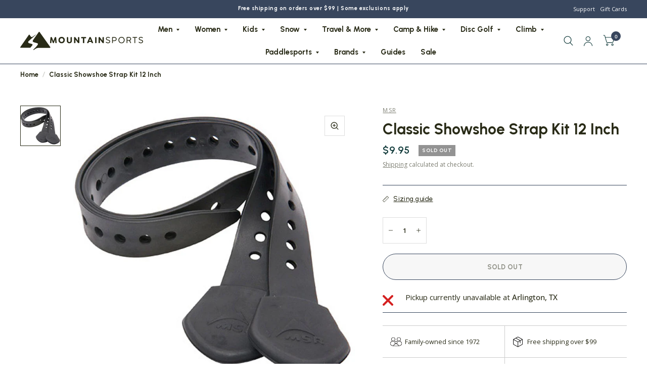

--- FILE ---
content_type: text/html; charset=utf-8
request_url: https://www.mountainsports.com/products/msr-classic-showshoe-strap-kit-12-inch
body_size: 50627
content:
<!doctype html><html class="no-js" lang="en" dir="ltr">
<head>
<script type="text/javascript" src="https://edge.personalizer.io/storefront/2.0.0/js/shopify/storefront.min.js?key=bbnpz-td1dq4xxj2wmg8y0ecf3dho-z2xju&shop=mtn-sports.myshopify.com"></script>
<script>
window.LimeSpot = window.LimeSpot === undefined ? {} : LimeSpot;
LimeSpot.PageInfo = { Type: "Product", Template: "product", ReferenceIdentifier: "6139304313011" };

LimeSpot.StoreInfo = { Theme: "MS - Holiday Collection Page + Shipping | AL-19/12" };


LimeSpot.CartItems = [];
</script>





	<meta charset="utf-8">
	<meta http-equiv="X-UA-Compatible" content="IE=edge,chrome=1">
	<meta name="viewport" content="width=device-width, initial-scale=1, maximum-scale=5, viewport-fit=cover">
	<meta name="theme-color" content="#ffffff">
	<link rel="canonical" href="https://www.mountainsports.com/products/msr-classic-showshoe-strap-kit-12-inch">
	<link rel="preconnect" href="https://cdn.shopify.com" crossorigin>
    <link rel="preconnect" href="https://fonts.googleapis.com" crossorigin>
    <link rel="preconnect" href="https://fonts.gstatic.com" crossorigin>
  
	<link rel="preload" as="style" href="//www.mountainsports.com/cdn/shop/t/24/assets/app.css?v=150714909926594974531766127028">
<link rel="preload" as="style" href="//www.mountainsports.com/cdn/shop/t/24/assets/product.css?v=37609824970857586891766127028">
<link rel="preload" as="image" href="//www.mountainsports.com/cdn/shop/products/097428.jpg?v=1608402138&width=375" imagesrcset="//www.mountainsports.com/cdn/shop/products/097428.jpg?v=1608402138&width=375 375w,//www.mountainsports.com/cdn/shop/products/097428.jpg?v=1608402138&width=580 580w,//www.mountainsports.com/cdn/shop/products/097428.jpg?v=1608402138&width=1160 1160w" imagesizes="auto">




<link href="//www.mountainsports.com/cdn/shop/t/24/assets/animations.min.js?v=125778792411641688251766127028" as="script" rel="preload">

<link href="//www.mountainsports.com/cdn/shop/t/24/assets/vendor.min.js?v=103990831484246365421766127028" as="script" rel="preload">
<link href="//www.mountainsports.com/cdn/shop/t/24/assets/app.js?v=18738182259509659551766127028" as="script" rel="preload">
<link href="//www.mountainsports.com/cdn/shop/t/24/assets/slideshow.js?v=105512095046058619321766127028" as="script" rel="preload">

<script>
window.lazySizesConfig = window.lazySizesConfig || {};
window.lazySizesConfig.expand = 250;
window.lazySizesConfig.loadMode = 1;
window.lazySizesConfig.loadHidden = false;
</script>


	<link rel="icon" type="image/png" href="//www.mountainsports.com/cdn/shop/files/MS_Logo_v1_Black_Mark.png?crop=center&height=32&v=1722973806&width=32">

	<title>
		Classic Showshoe Strap Kit 12 Inch
		
		
		 &ndash; Mountain Sports
	</title>

	
	<meta name="description" content="Standard, 12-inch replacement straps for all current MSR® PosiLock™ bindings (not for PosiLock AT bindings) and all pre-2010 snowshoe bindings.">
	
<link rel="preconnect" href="https://fonts.shopifycdn.com" crossorigin>

<meta property="og:site_name" content="Mountain Sports">
<meta property="og:url" content="https://www.mountainsports.com/products/msr-classic-showshoe-strap-kit-12-inch">
<meta property="og:title" content="Classic Showshoe Strap Kit 12 Inch">
<meta property="og:type" content="product">
<meta property="og:description" content="Standard, 12-inch replacement straps for all current MSR® PosiLock™ bindings (not for PosiLock AT bindings) and all pre-2010 snowshoe bindings."><meta property="og:image" content="http://www.mountainsports.com/cdn/shop/products/097428.jpg?v=1608402138">
  <meta property="og:image:secure_url" content="https://www.mountainsports.com/cdn/shop/products/097428.jpg?v=1608402138">
  <meta property="og:image:width" content="720">
  <meta property="og:image:height" content="720"><meta property="og:price:amount" content="9.95">
  <meta property="og:price:currency" content="USD"><meta name="twitter:card" content="summary_large_image">
<meta name="twitter:title" content="Classic Showshoe Strap Kit 12 Inch">
<meta name="twitter:description" content="Standard, 12-inch replacement straps for all current MSR® PosiLock™ bindings (not for PosiLock AT bindings) and all pre-2010 snowshoe bindings.">


	<link href="//www.mountainsports.com/cdn/shop/t/24/assets/app.css?v=150714909926594974531766127028" rel="stylesheet" type="text/css" media="all" />
    <link href="//www.mountainsports.com/cdn/shop/t/24/assets/custom.css?v=154358166099994401101766127028" rel="stylesheet" type="text/css" media="all" />

	<style data-shopify>
	@font-face {
  font-family: "Open Sans";
  font-weight: 400;
  font-style: normal;
  font-display: swap;
  src: url("//www.mountainsports.com/cdn/fonts/open_sans/opensans_n4.c32e4d4eca5273f6d4ee95ddf54b5bbb75fc9b61.woff2") format("woff2"),
       url("//www.mountainsports.com/cdn/fonts/open_sans/opensans_n4.5f3406f8d94162b37bfa232b486ac93ee892406d.woff") format("woff");
}

@font-face {
  font-family: "Open Sans";
  font-weight: 500;
  font-style: normal;
  font-display: swap;
  src: url("//www.mountainsports.com/cdn/fonts/open_sans/opensans_n5.500dcf21ddee5bc5855ad3a20394d3bc363c217c.woff2") format("woff2"),
       url("//www.mountainsports.com/cdn/fonts/open_sans/opensans_n5.af1a06d824dccfb4d400ba874ef19176651ec834.woff") format("woff");
}

@font-face {
  font-family: "Open Sans";
  font-weight: 600;
  font-style: normal;
  font-display: swap;
  src: url("//www.mountainsports.com/cdn/fonts/open_sans/opensans_n6.15aeff3c913c3fe570c19cdfeed14ce10d09fb08.woff2") format("woff2"),
       url("//www.mountainsports.com/cdn/fonts/open_sans/opensans_n6.14bef14c75f8837a87f70ce22013cb146ee3e9f3.woff") format("woff");
}

@font-face {
  font-family: "Open Sans";
  font-weight: 400;
  font-style: italic;
  font-display: swap;
  src: url("//www.mountainsports.com/cdn/fonts/open_sans/opensans_i4.6f1d45f7a46916cc95c694aab32ecbf7509cbf33.woff2") format("woff2"),
       url("//www.mountainsports.com/cdn/fonts/open_sans/opensans_i4.4efaa52d5a57aa9a57c1556cc2b7465d18839daa.woff") format("woff");
}

@font-face {
  font-family: "Open Sans";
  font-weight: 600;
  font-style: italic;
  font-display: swap;
  src: url("//www.mountainsports.com/cdn/fonts/open_sans/opensans_i6.828bbc1b99433eacd7d50c9f0c1bfe16f27b89a3.woff2") format("woff2"),
       url("//www.mountainsports.com/cdn/fonts/open_sans/opensans_i6.a79e1402e2bbd56b8069014f43ff9c422c30d057.woff") format("woff");
}



h1,h2,h3,h4,h5,h6,
	.h1,.h2,.h3,.h4,.h5,.h6,
	.logolink.text-logo,
	.customer-addresses .my-address .address-index {
		font-style: normal;
		font-weight: 400;
		font-family: "system_ui", -apple-system, 'Segoe UI', Roboto, 'Helvetica Neue', 'Noto Sans', 'Liberation Sans', Arial, sans-serif, 'Apple Color Emoji', 'Segoe UI Emoji', 'Segoe UI Symbol', 'Noto Color Emoji';
	}
	body,
	.body-font,
	.thb-product-detail .product-title {
		font-style: normal;
		font-weight: 400;
		font-family: "Open Sans", sans-serif;
	}
	:root {
		--font-body-scale: 1.0;
		--font-body-medium-weight: 500;
    --font-body-bold-weight: 600;
		--font-heading-scale: 1.0;
		--font-navigation-scale: 1.0;
		--font-product-title-scale: 1.0;
		--font-product-title-line-height-scale: 1.0;
		--button-letter-spacing: 0.02em;

		--bg-body: #ffffff;
		--bg-body-rgb: 255,255,255;
		--bg-color-side-panel-footer: #fafafa;

		--color-accent: #292b17;
		--color-accent-rgb: 41,43,23;

		--color-accent2: #38465d;
		--color-accent3: #ffffff;

		--color-border: #38465d;
		--color-overlay-rgb: 12,13,13;
		--color-form-border: #dedede;

		--shopify-accelerated-checkout-button-block-size: 52px;
		--shopify-accelerated-checkout-inline-alignment: center;
		--shopify-accelerated-checkout-skeleton-animation-duration: 0.25s;
		--shopify-accelerated-checkout-button-border-radius: 50px;--color-announcement-bar-text: #ffffff;--color-announcement-bar-bg: #38465d;--color-header-bg: #ffffff;
			--color-header-bg-rgb: 255,255,255;--color-header-text: #292b17;
			--color-header-text-rgb: 41,43,23;--color-header-links: #292b17;--color-header-links-hover: #f3602f;--color-header-icons: #103a3a;--solid-button-label: #ffffff;--outline-button-label: #103a3a;--color-price: #103a3a;--color-star: #f1b824;

		--section-spacing-mobile: 50px;
		--section-spacing-desktop: 100px;--button-border-radius: 50px;--color-badge-text: #ffffff;--color-badge-sold-out: #939393;--color-badge-sale: #f3602f;--color-badge-preorder: #666666;



--badge-corner-radius: 0px;--color-inventory-instock: #279A4B;--color-inventory-lowstock: #FB9E5B;--color-footer-bar-bg: #c25b41;--color-footer-bar-text: #f6f6f0;--color-footer-text: #fffaf4;
			--color-footer-text-rgb: 255,250,244;--color-footer-link: #fffaf4;--color-footer-link-hover: #c25b41;--color-footer-border: #2b2b2b;
			--color-footer-border-rgb: 43,43,43;--color-footer-bg: #292b17;}
</style>


    <link href="https://fonts.googleapis.com/css2?family=Ms+Madi&display=swap" rel="stylesheet">

    <link rel="preload" href="//www.mountainsports.com/cdn/shop/files/LTSaeada-Bold.woff2?v=16401724403407793598" as="font" type="font/woff2" crossorigin>
    <link rel="preload" href="//www.mountainsports.com/cdn/shop/files/LTSaeada-Bold.woff?v=17905002038031610598" as="font" type="font/woff" crossorigin>
    <link rel="preload" href="//www.mountainsports.com/cdn/shop/files/LivedMas.woff2?v=16009385993557676156" as="font" type="font/woff2" crossorigin>
    <link rel="preload" href="//www.mountainsports.com/cdn/shop/files/LivedMas.woff?v=2954337415033710164" as="font" type="font/woff" crossorigin>



    <link href="https://fonts.googleapis.com/css2?family=Urbanist:ital,wght@0,100..900;1,100..900&display=swap" rel="stylesheet">
    <!-- <link href="https://fonts.googleapis.com/css2?family=Permanent+Marker&display=swap" rel="stylesheet"> -->
    <style>
      @font-face {
          font-family: 'LT Saeada';
          src: url("//www.mountainsports.com/cdn/shop/files/LTSaeada-Bold.woff2?v=16401724403407793598") format("woff2"),
              url("//www.mountainsports.com/cdn/shop/files/LTSaeada-Bold.woff?v=17905002038031610598") format("woff");
          font-weight: bold;
          font-style: normal;
          font-display: swap;
      }

      @font-face {
          font-family: 'Lived Mas';
          src: url("//www.mountainsports.com/cdn/shop/files/LivedMas.woff2?v=16009385993557676156") format('woff2'),
              url("//www.mountainsports.com/cdn/shop/files/LivedMas.woff?v=2954337415033710164") format('woff');
          font-weight: normal;
          font-style: normal;
          font-display: swap;
      }

      
      
      
      :root {
      --font-urbanist: "Urbanist", sans-serif;
      --font-open-sans: "Open Sans", sans-serif;
      --font-permanent-marker: "LT Saeada", serif;
      --font-lived-mas: "Lived Mas", serif;
      --font-script: "Ms Madi", serif;
      --border-radius-lg: 24px;
      --border-radius: 0px; 
      --border-radius-sm: 6px;
      --color-obsidian: #1a1a1a;
      --color-cloudy: #eef4f2;
      --color-island: #2abfab;
      --color-moss: #292b16;
      --color-citrine: #c5c430;
      --color-pumpkin: #f55f22;
      --color-bubblegum: #f34496;
      }
      
      h1, h2, h3, h4, h5, h6, .h1, .h2, .h3, .h4, .h5, .h6, .logolink.text-logo, .customer-addresses .my-address .address-index,.full-menu, button, .button,
      .breadcrumbs, .product.thb-product-detail .product-title,
      .thb-product-detail .product-price-container .price, .announcement-bar p,
      .collection-grid .collection-card.style1 h2 {
      font-family: "Urbanist", sans-serif;
      font-weight: 700;
      }
      
      #main-content {
        padding-bottom: 7vw!important;
      }
      
      .announcement-bar {
        font-size: 0.75em
      }
      .announcement-bar p {
      letter-spacing: initial;
      }
      
      .slideshow__slide h1,
      .collection-card.style2 .collection-card__content h2
       {
      font-family: var(--font-permanent-marker);
      letter-spacing: -0.02em;
      line-height: 1.2;
      font-weight: normal;
      }

      .slideshow__slide h1 {
        font-family: var(--font-urbanist);
        font-weight: 700;
      }

      @media only screen and (min-width: 1068px) {
       .slideshow__slide h1 {
          font-size: calc(var(--font-heading-scale)* 54px);
          line-height: 1.2;
        }
      }

      .product-featured-image,
      .product-thumbnail,
      .product-cart-item-image {
         background: #ffffff;
          border-radius: var(--border-radius)
      }
      .thb-product-detail .product-single__media {
          
           background:#fff;
          border-radius: var(--border-radius)
      }

      .product-featured-image img,
      .product-thumbnail img,
      .product-card .product-featured-image-link img{
          object-fit: contain!important
      }

      /* .product-featured-image img:not([src*=".png"]):not([src*=".PNG"]),
      .product-thumbnail img:not([src*=".png"]):not([src*=".PNG"]),
      .product-cart-item-image img:not([src*=".png"]):not([src*=".PNG"]), .mega-menu-promotion--image img:not([src*=".png"]):not([src*=".PNG"]), */
      .thb-product-detail .product-single__media img:not([src*=".png"]):not([src*=".PNG"]),
      .thb-product-detail .product-single__media video {
          mix-blend-mode: multiply;
      }
      .product-thumbnail::after {
      border-radius: var(--border-radius);
      }
      
      .thb-product-detail .product-single__media-zoom {
          background: #fff;
      }
      .footer .thb-widget-title {
        text-transform: uppercase;
      }
      
      .collection-card__image,
      .product-featured-image img {
      border-radius: var(--border-radius);
      }
      .load-more-container #load-more-btn1 {
          display: inline-flex;
          cursor: pointer;
          padding: 5px 27px;
          align-items: center;
          justify-content: center;
          height: 52px;
          font-size: .8125rem;
          font-weight: 700;
          letter-spacing: var(--button-letter-spacing, .2em);
          background: var(--color-accent);
          color: var(--solid-button-label, #fff) !important;
          border-radius: var(--button-border-radius, 3px) !important;
          border: 0 !important;
          text-align: center;
          position: relative;
          overflow: hidden;
          -webkit-appearance: none;
          -moz-appearance: none;
          appearance: none;
          transition: color .25s cubic-bezier(.104,.204,.492,1), background-color .25s cubic-bezier(.104,.204,.492,1);
          font-family: "Urbanist", sans-serif;
          font-weight: 700;
      }
      
      .thb-full-menu .mega-menu-columns>li>a {
        font-weight: 700;
        font-size: calc(var(--font-navigation-scale, 1) * 15px);
        line-height: 1.2;
      }

      /* Homepage slider dot positioning */
      .template-index .main-slideshow .slideshow__slide-content {
        padding-bottom: 9vw;
      }
      .template-index .main-slideshow .flickity-page-dots {
        bottom: 5vw;
      }
      </style>

	<script>
		window.theme = window.theme || {};
		theme = {
			settings: {
				money_with_currency_format:"${{amount}}",
				cart_drawer:true},
			routes: {
				root_url: '/',
				cart_url: '/cart',
				cart_add_url: '/cart/add',
				search_url: '/search',
				collections_url: '/collections',
				cart_change_url: '/cart/change',
				cart_update_url: '/cart/update',
				predictive_search_url: '/search/suggest',
			},
			variantStrings: {
        addToCart: `Add to cart`,
        soldOut: `Sold Out`,
        unavailable: `Unavailable`,
        preOrder: `Pre-order`,
      },
			strings: {
				requiresTerms: `You must agree with the terms and conditions of sales to check out`,
				shippingEstimatorNoResults: `Sorry, we do not ship to your address.`,
				shippingEstimatorOneResult: `There is one shipping rate for your address:`,
				shippingEstimatorMultipleResults: `There are several shipping rates for your address:`,
				shippingEstimatorError: `One or more error occurred while retrieving shipping rates:`
			}
		};
	</script>
	<script>window.performance && window.performance.mark && window.performance.mark('shopify.content_for_header.start');</script><meta name="facebook-domain-verification" content="2jghl6sqe9dd684o8iac2vzmf4x4qj">
<meta id="shopify-digital-wallet" name="shopify-digital-wallet" content="/51157467315/digital_wallets/dialog">
<meta name="shopify-checkout-api-token" content="7219ffab359c623f667b0d54917137fc">
<meta id="in-context-paypal-metadata" data-shop-id="51157467315" data-venmo-supported="false" data-environment="production" data-locale="en_US" data-paypal-v4="true" data-currency="USD">
<link rel="alternate" type="application/json+oembed" href="https://www.mountainsports.com/products/msr-classic-showshoe-strap-kit-12-inch.oembed">
<script async="async" src="/checkouts/internal/preloads.js?locale=en-US"></script>
<link rel="preconnect" href="https://shop.app" crossorigin="anonymous">
<script async="async" src="https://shop.app/checkouts/internal/preloads.js?locale=en-US&shop_id=51157467315" crossorigin="anonymous"></script>
<script id="apple-pay-shop-capabilities" type="application/json">{"shopId":51157467315,"countryCode":"US","currencyCode":"USD","merchantCapabilities":["supports3DS"],"merchantId":"gid:\/\/shopify\/Shop\/51157467315","merchantName":"Mountain Sports","requiredBillingContactFields":["postalAddress","email","phone"],"requiredShippingContactFields":["postalAddress","email","phone"],"shippingType":"shipping","supportedNetworks":["visa","masterCard","amex","discover","elo","jcb"],"total":{"type":"pending","label":"Mountain Sports","amount":"1.00"},"shopifyPaymentsEnabled":true,"supportsSubscriptions":true}</script>
<script id="shopify-features" type="application/json">{"accessToken":"7219ffab359c623f667b0d54917137fc","betas":["rich-media-storefront-analytics"],"domain":"www.mountainsports.com","predictiveSearch":true,"shopId":51157467315,"locale":"en"}</script>
<script>var Shopify = Shopify || {};
Shopify.shop = "mtn-sports.myshopify.com";
Shopify.locale = "en";
Shopify.currency = {"active":"USD","rate":"1.0"};
Shopify.country = "US";
Shopify.theme = {"name":"MS - Holiday Collection Page + Shipping | AL-19\/12","id":154756546788,"schema_name":"Habitat","schema_version":"4.0.0","theme_store_id":1581,"role":"main"};
Shopify.theme.handle = "null";
Shopify.theme.style = {"id":null,"handle":null};
Shopify.cdnHost = "www.mountainsports.com/cdn";
Shopify.routes = Shopify.routes || {};
Shopify.routes.root = "/";</script>
<script type="module">!function(o){(o.Shopify=o.Shopify||{}).modules=!0}(window);</script>
<script>!function(o){function n(){var o=[];function n(){o.push(Array.prototype.slice.apply(arguments))}return n.q=o,n}var t=o.Shopify=o.Shopify||{};t.loadFeatures=n(),t.autoloadFeatures=n()}(window);</script>
<script>
  window.ShopifyPay = window.ShopifyPay || {};
  window.ShopifyPay.apiHost = "shop.app\/pay";
  window.ShopifyPay.redirectState = null;
</script>
<script id="shop-js-analytics" type="application/json">{"pageType":"product"}</script>
<script defer="defer" async type="module" src="//www.mountainsports.com/cdn/shopifycloud/shop-js/modules/v2/client.init-shop-cart-sync_DtuiiIyl.en.esm.js"></script>
<script defer="defer" async type="module" src="//www.mountainsports.com/cdn/shopifycloud/shop-js/modules/v2/chunk.common_CUHEfi5Q.esm.js"></script>
<script type="module">
  await import("//www.mountainsports.com/cdn/shopifycloud/shop-js/modules/v2/client.init-shop-cart-sync_DtuiiIyl.en.esm.js");
await import("//www.mountainsports.com/cdn/shopifycloud/shop-js/modules/v2/chunk.common_CUHEfi5Q.esm.js");

  window.Shopify.SignInWithShop?.initShopCartSync?.({"fedCMEnabled":true,"windoidEnabled":true});

</script>
<script defer="defer" async type="module" src="//www.mountainsports.com/cdn/shopifycloud/shop-js/modules/v2/client.payment-terms_CAtGlQYS.en.esm.js"></script>
<script defer="defer" async type="module" src="//www.mountainsports.com/cdn/shopifycloud/shop-js/modules/v2/chunk.common_CUHEfi5Q.esm.js"></script>
<script defer="defer" async type="module" src="//www.mountainsports.com/cdn/shopifycloud/shop-js/modules/v2/chunk.modal_BewljZkx.esm.js"></script>
<script type="module">
  await import("//www.mountainsports.com/cdn/shopifycloud/shop-js/modules/v2/client.payment-terms_CAtGlQYS.en.esm.js");
await import("//www.mountainsports.com/cdn/shopifycloud/shop-js/modules/v2/chunk.common_CUHEfi5Q.esm.js");
await import("//www.mountainsports.com/cdn/shopifycloud/shop-js/modules/v2/chunk.modal_BewljZkx.esm.js");

  
</script>
<script>
  window.Shopify = window.Shopify || {};
  if (!window.Shopify.featureAssets) window.Shopify.featureAssets = {};
  window.Shopify.featureAssets['shop-js'] = {"shop-cart-sync":["modules/v2/client.shop-cart-sync_DFoTY42P.en.esm.js","modules/v2/chunk.common_CUHEfi5Q.esm.js"],"init-fed-cm":["modules/v2/client.init-fed-cm_D2UNy1i2.en.esm.js","modules/v2/chunk.common_CUHEfi5Q.esm.js"],"init-shop-email-lookup-coordinator":["modules/v2/client.init-shop-email-lookup-coordinator_BQEe2rDt.en.esm.js","modules/v2/chunk.common_CUHEfi5Q.esm.js"],"shop-cash-offers":["modules/v2/client.shop-cash-offers_3CTtReFF.en.esm.js","modules/v2/chunk.common_CUHEfi5Q.esm.js","modules/v2/chunk.modal_BewljZkx.esm.js"],"shop-button":["modules/v2/client.shop-button_C6oxCjDL.en.esm.js","modules/v2/chunk.common_CUHEfi5Q.esm.js"],"init-windoid":["modules/v2/client.init-windoid_5pix8xhK.en.esm.js","modules/v2/chunk.common_CUHEfi5Q.esm.js"],"avatar":["modules/v2/client.avatar_BTnouDA3.en.esm.js"],"init-shop-cart-sync":["modules/v2/client.init-shop-cart-sync_DtuiiIyl.en.esm.js","modules/v2/chunk.common_CUHEfi5Q.esm.js"],"shop-toast-manager":["modules/v2/client.shop-toast-manager_BYv_8cH1.en.esm.js","modules/v2/chunk.common_CUHEfi5Q.esm.js"],"pay-button":["modules/v2/client.pay-button_FnF9EIkY.en.esm.js","modules/v2/chunk.common_CUHEfi5Q.esm.js"],"shop-login-button":["modules/v2/client.shop-login-button_CH1KUpOf.en.esm.js","modules/v2/chunk.common_CUHEfi5Q.esm.js","modules/v2/chunk.modal_BewljZkx.esm.js"],"init-customer-accounts-sign-up":["modules/v2/client.init-customer-accounts-sign-up_aj7QGgYS.en.esm.js","modules/v2/client.shop-login-button_CH1KUpOf.en.esm.js","modules/v2/chunk.common_CUHEfi5Q.esm.js","modules/v2/chunk.modal_BewljZkx.esm.js"],"init-shop-for-new-customer-accounts":["modules/v2/client.init-shop-for-new-customer-accounts_NbnYRf_7.en.esm.js","modules/v2/client.shop-login-button_CH1KUpOf.en.esm.js","modules/v2/chunk.common_CUHEfi5Q.esm.js","modules/v2/chunk.modal_BewljZkx.esm.js"],"init-customer-accounts":["modules/v2/client.init-customer-accounts_ppedhqCH.en.esm.js","modules/v2/client.shop-login-button_CH1KUpOf.en.esm.js","modules/v2/chunk.common_CUHEfi5Q.esm.js","modules/v2/chunk.modal_BewljZkx.esm.js"],"shop-follow-button":["modules/v2/client.shop-follow-button_CMIBBa6u.en.esm.js","modules/v2/chunk.common_CUHEfi5Q.esm.js","modules/v2/chunk.modal_BewljZkx.esm.js"],"lead-capture":["modules/v2/client.lead-capture_But0hIyf.en.esm.js","modules/v2/chunk.common_CUHEfi5Q.esm.js","modules/v2/chunk.modal_BewljZkx.esm.js"],"checkout-modal":["modules/v2/client.checkout-modal_BBxc70dQ.en.esm.js","modules/v2/chunk.common_CUHEfi5Q.esm.js","modules/v2/chunk.modal_BewljZkx.esm.js"],"shop-login":["modules/v2/client.shop-login_hM3Q17Kl.en.esm.js","modules/v2/chunk.common_CUHEfi5Q.esm.js","modules/v2/chunk.modal_BewljZkx.esm.js"],"payment-terms":["modules/v2/client.payment-terms_CAtGlQYS.en.esm.js","modules/v2/chunk.common_CUHEfi5Q.esm.js","modules/v2/chunk.modal_BewljZkx.esm.js"]};
</script>
<script>(function() {
  var isLoaded = false;
  function asyncLoad() {
    if (isLoaded) return;
    isLoaded = true;
    var urls = ["https:\/\/cdn.thecreativer.com\/js\/storepickup.js?v=1.05\u0026shop=mtn-sports.myshopify.com","https:\/\/storage.nfcube.com\/instafeed-6928c5a7cba9a0b9b78afdc9bdeb50d2.js?shop=mtn-sports.myshopify.com","\/\/cdn.shopify.com\/proxy\/db2dca6f7adc4581a2af50724047cd06165f8a1e455d66fe8f078ddb2ee56bce\/d1639lhkj5l89m.cloudfront.net\/js\/storefront\/uppromote.js?shop=mtn-sports.myshopify.com\u0026sp-cache-control=cHVibGljLCBtYXgtYWdlPTkwMA","\/\/cdn.shopify.com\/proxy\/35cb86c30b69dda45bad736f6db1b02259e97bf6805309583603e209831678b6\/d33a6lvgbd0fej.cloudfront.net\/script_tag\/secomapp.scripttag.js?shop=mtn-sports.myshopify.com\u0026sp-cache-control=cHVibGljLCBtYXgtYWdlPTkwMA","https:\/\/edge.personalizer.io\/storefront\/2.0.0\/js\/shopify\/storefront.min.js?key=4aomy-jzb1esr4q2iz8aex0dvb3ksz-np7tp\u0026shop=mtn-sports.myshopify.com"];
    for (var i = 0; i < urls.length; i++) {
      var s = document.createElement('script');
      s.type = 'text/javascript';
      s.async = true;
      s.src = urls[i];
      var x = document.getElementsByTagName('script')[0];
      x.parentNode.insertBefore(s, x);
    }
  };
  if(window.attachEvent) {
    window.attachEvent('onload', asyncLoad);
  } else {
    window.addEventListener('load', asyncLoad, false);
  }
})();</script>
<script id="__st">var __st={"a":51157467315,"offset":-21600,"reqid":"1074ef05-2803-4778-9bc9-b5ba8ce43bad-1767481602","pageurl":"www.mountainsports.com\/products\/msr-classic-showshoe-strap-kit-12-inch","u":"c952429141e5","p":"product","rtyp":"product","rid":6139304313011};</script>
<script>window.ShopifyPaypalV4VisibilityTracking = true;</script>
<script id="captcha-bootstrap">!function(){'use strict';const t='contact',e='account',n='new_comment',o=[[t,t],['blogs',n],['comments',n],[t,'customer']],c=[[e,'customer_login'],[e,'guest_login'],[e,'recover_customer_password'],[e,'create_customer']],r=t=>t.map((([t,e])=>`form[action*='/${t}']:not([data-nocaptcha='true']) input[name='form_type'][value='${e}']`)).join(','),a=t=>()=>t?[...document.querySelectorAll(t)].map((t=>t.form)):[];function s(){const t=[...o],e=r(t);return a(e)}const i='password',u='form_key',d=['recaptcha-v3-token','g-recaptcha-response','h-captcha-response',i],f=()=>{try{return window.sessionStorage}catch{return}},m='__shopify_v',_=t=>t.elements[u];function p(t,e,n=!1){try{const o=window.sessionStorage,c=JSON.parse(o.getItem(e)),{data:r}=function(t){const{data:e,action:n}=t;return t[m]||n?{data:e,action:n}:{data:t,action:n}}(c);for(const[e,n]of Object.entries(r))t.elements[e]&&(t.elements[e].value=n);n&&o.removeItem(e)}catch(o){console.error('form repopulation failed',{error:o})}}const l='form_type',E='cptcha';function T(t){t.dataset[E]=!0}const w=window,h=w.document,L='Shopify',v='ce_forms',y='captcha';let A=!1;((t,e)=>{const n=(g='f06e6c50-85a8-45c8-87d0-21a2b65856fe',I='https://cdn.shopify.com/shopifycloud/storefront-forms-hcaptcha/ce_storefront_forms_captcha_hcaptcha.v1.5.2.iife.js',D={infoText:'Protected by hCaptcha',privacyText:'Privacy',termsText:'Terms'},(t,e,n)=>{const o=w[L][v],c=o.bindForm;if(c)return c(t,g,e,D).then(n);var r;o.q.push([[t,g,e,D],n]),r=I,A||(h.body.append(Object.assign(h.createElement('script'),{id:'captcha-provider',async:!0,src:r})),A=!0)});var g,I,D;w[L]=w[L]||{},w[L][v]=w[L][v]||{},w[L][v].q=[],w[L][y]=w[L][y]||{},w[L][y].protect=function(t,e){n(t,void 0,e),T(t)},Object.freeze(w[L][y]),function(t,e,n,w,h,L){const[v,y,A,g]=function(t,e,n){const i=e?o:[],u=t?c:[],d=[...i,...u],f=r(d),m=r(i),_=r(d.filter((([t,e])=>n.includes(e))));return[a(f),a(m),a(_),s()]}(w,h,L),I=t=>{const e=t.target;return e instanceof HTMLFormElement?e:e&&e.form},D=t=>v().includes(t);t.addEventListener('submit',(t=>{const e=I(t);if(!e)return;const n=D(e)&&!e.dataset.hcaptchaBound&&!e.dataset.recaptchaBound,o=_(e),c=g().includes(e)&&(!o||!o.value);(n||c)&&t.preventDefault(),c&&!n&&(function(t){try{if(!f())return;!function(t){const e=f();if(!e)return;const n=_(t);if(!n)return;const o=n.value;o&&e.removeItem(o)}(t);const e=Array.from(Array(32),(()=>Math.random().toString(36)[2])).join('');!function(t,e){_(t)||t.append(Object.assign(document.createElement('input'),{type:'hidden',name:u})),t.elements[u].value=e}(t,e),function(t,e){const n=f();if(!n)return;const o=[...t.querySelectorAll(`input[type='${i}']`)].map((({name:t})=>t)),c=[...d,...o],r={};for(const[a,s]of new FormData(t).entries())c.includes(a)||(r[a]=s);n.setItem(e,JSON.stringify({[m]:1,action:t.action,data:r}))}(t,e)}catch(e){console.error('failed to persist form',e)}}(e),e.submit())}));const S=(t,e)=>{t&&!t.dataset[E]&&(n(t,e.some((e=>e===t))),T(t))};for(const o of['focusin','change'])t.addEventListener(o,(t=>{const e=I(t);D(e)&&S(e,y())}));const B=e.get('form_key'),M=e.get(l),P=B&&M;t.addEventListener('DOMContentLoaded',(()=>{const t=y();if(P)for(const e of t)e.elements[l].value===M&&p(e,B);[...new Set([...A(),...v().filter((t=>'true'===t.dataset.shopifyCaptcha))])].forEach((e=>S(e,t)))}))}(h,new URLSearchParams(w.location.search),n,t,e,['guest_login'])})(!0,!0)}();</script>
<script integrity="sha256-4kQ18oKyAcykRKYeNunJcIwy7WH5gtpwJnB7kiuLZ1E=" data-source-attribution="shopify.loadfeatures" defer="defer" src="//www.mountainsports.com/cdn/shopifycloud/storefront/assets/storefront/load_feature-a0a9edcb.js" crossorigin="anonymous"></script>
<script crossorigin="anonymous" defer="defer" src="//www.mountainsports.com/cdn/shopifycloud/storefront/assets/shopify_pay/storefront-65b4c6d7.js?v=20250812"></script>
<script data-source-attribution="shopify.dynamic_checkout.dynamic.init">var Shopify=Shopify||{};Shopify.PaymentButton=Shopify.PaymentButton||{isStorefrontPortableWallets:!0,init:function(){window.Shopify.PaymentButton.init=function(){};var t=document.createElement("script");t.src="https://www.mountainsports.com/cdn/shopifycloud/portable-wallets/latest/portable-wallets.en.js",t.type="module",document.head.appendChild(t)}};
</script>
<script data-source-attribution="shopify.dynamic_checkout.buyer_consent">
  function portableWalletsHideBuyerConsent(e){var t=document.getElementById("shopify-buyer-consent"),n=document.getElementById("shopify-subscription-policy-button");t&&n&&(t.classList.add("hidden"),t.setAttribute("aria-hidden","true"),n.removeEventListener("click",e))}function portableWalletsShowBuyerConsent(e){var t=document.getElementById("shopify-buyer-consent"),n=document.getElementById("shopify-subscription-policy-button");t&&n&&(t.classList.remove("hidden"),t.removeAttribute("aria-hidden"),n.addEventListener("click",e))}window.Shopify?.PaymentButton&&(window.Shopify.PaymentButton.hideBuyerConsent=portableWalletsHideBuyerConsent,window.Shopify.PaymentButton.showBuyerConsent=portableWalletsShowBuyerConsent);
</script>
<script>
  function portableWalletsCleanup(e){e&&e.src&&console.error("Failed to load portable wallets script "+e.src);var t=document.querySelectorAll("shopify-accelerated-checkout .shopify-payment-button__skeleton, shopify-accelerated-checkout-cart .wallet-cart-button__skeleton"),e=document.getElementById("shopify-buyer-consent");for(let e=0;e<t.length;e++)t[e].remove();e&&e.remove()}function portableWalletsNotLoadedAsModule(e){e instanceof ErrorEvent&&"string"==typeof e.message&&e.message.includes("import.meta")&&"string"==typeof e.filename&&e.filename.includes("portable-wallets")&&(window.removeEventListener("error",portableWalletsNotLoadedAsModule),window.Shopify.PaymentButton.failedToLoad=e,"loading"===document.readyState?document.addEventListener("DOMContentLoaded",window.Shopify.PaymentButton.init):window.Shopify.PaymentButton.init())}window.addEventListener("error",portableWalletsNotLoadedAsModule);
</script>

<script type="module" src="https://www.mountainsports.com/cdn/shopifycloud/portable-wallets/latest/portable-wallets.en.js" onError="portableWalletsCleanup(this)" crossorigin="anonymous"></script>
<script nomodule>
  document.addEventListener("DOMContentLoaded", portableWalletsCleanup);
</script>

<link id="shopify-accelerated-checkout-styles" rel="stylesheet" media="screen" href="https://www.mountainsports.com/cdn/shopifycloud/portable-wallets/latest/accelerated-checkout-backwards-compat.css" crossorigin="anonymous">
<style id="shopify-accelerated-checkout-cart">
        #shopify-buyer-consent {
  margin-top: 1em;
  display: inline-block;
  width: 100%;
}

#shopify-buyer-consent.hidden {
  display: none;
}

#shopify-subscription-policy-button {
  background: none;
  border: none;
  padding: 0;
  text-decoration: underline;
  font-size: inherit;
  cursor: pointer;
}

#shopify-subscription-policy-button::before {
  box-shadow: none;
}

      </style>

<script>window.performance && window.performance.mark && window.performance.mark('shopify.content_for_header.end');</script> <!-- Header hook for plugins -->

	<script>document.documentElement.className = document.documentElement.className.replace('no-js', 'js');</script>
    <!-- Google Tag Manager -->
    <script>(function(w,d,s,l,i){w[l]=w[l]||[];w[l].push({'gtm.start':
    new Date().getTime(),event:'gtm.js'});var f=d.getElementsByTagName(s)[0],
    j=d.createElement(s),dl=l!='dataLayer'?'&l='+l:'';j.async=true;j.src=
    'https://www.googletagmanager.com/gtm.js?id='+i+dl;f.parentNode.insertBefore(j,f);
    })(window,document,'script','dataLayer','GTM-MDZZNGFB');</script>
    <!-- End Google Tag Manager -->
<!-- BEGIN app block: shopify://apps/klaviyo-email-marketing-sms/blocks/klaviyo-onsite-embed/2632fe16-c075-4321-a88b-50b567f42507 -->












  <script async src="https://static.klaviyo.com/onsite/js/Twainh/klaviyo.js?company_id=Twainh"></script>
  <script>!function(){if(!window.klaviyo){window._klOnsite=window._klOnsite||[];try{window.klaviyo=new Proxy({},{get:function(n,i){return"push"===i?function(){var n;(n=window._klOnsite).push.apply(n,arguments)}:function(){for(var n=arguments.length,o=new Array(n),w=0;w<n;w++)o[w]=arguments[w];var t="function"==typeof o[o.length-1]?o.pop():void 0,e=new Promise((function(n){window._klOnsite.push([i].concat(o,[function(i){t&&t(i),n(i)}]))}));return e}}})}catch(n){window.klaviyo=window.klaviyo||[],window.klaviyo.push=function(){var n;(n=window._klOnsite).push.apply(n,arguments)}}}}();</script>

  
    <script id="viewed_product">
      if (item == null) {
        var _learnq = _learnq || [];

        var MetafieldReviews = null
        var MetafieldYotpoRating = null
        var MetafieldYotpoCount = null
        var MetafieldLooxRating = null
        var MetafieldLooxCount = null
        var okendoProduct = null
        var okendoProductReviewCount = null
        var okendoProductReviewAverageValue = null
        try {
          // The following fields are used for Customer Hub recently viewed in order to add reviews.
          // This information is not part of __kla_viewed. Instead, it is part of __kla_viewed_reviewed_items
          MetafieldReviews = {};
          MetafieldYotpoRating = null
          MetafieldYotpoCount = null
          MetafieldLooxRating = null
          MetafieldLooxCount = null

          okendoProduct = null
          // If the okendo metafield is not legacy, it will error, which then requires the new json formatted data
          if (okendoProduct && 'error' in okendoProduct) {
            okendoProduct = null
          }
          okendoProductReviewCount = okendoProduct ? okendoProduct.reviewCount : null
          okendoProductReviewAverageValue = okendoProduct ? okendoProduct.reviewAverageValue : null
        } catch (error) {
          console.error('Error in Klaviyo onsite reviews tracking:', error);
        }

        var item = {
          Name: "Classic Showshoe Strap Kit 12 Inch",
          ProductID: 6139304313011,
          Categories: ["Cascade Designs","No Inventory","Products with Sold Out Variants"],
          ImageURL: "https://www.mountainsports.com/cdn/shop/products/097428_grande.jpg?v=1608402138",
          URL: "https://www.mountainsports.com/products/msr-classic-showshoe-strap-kit-12-inch",
          Brand: "MSR",
          Price: "$9.95",
          Value: "9.95",
          CompareAtPrice: "$0.00"
        };
        _learnq.push(['track', 'Viewed Product', item]);
        _learnq.push(['trackViewedItem', {
          Title: item.Name,
          ItemId: item.ProductID,
          Categories: item.Categories,
          ImageUrl: item.ImageURL,
          Url: item.URL,
          Metadata: {
            Brand: item.Brand,
            Price: item.Price,
            Value: item.Value,
            CompareAtPrice: item.CompareAtPrice
          },
          metafields:{
            reviews: MetafieldReviews,
            yotpo:{
              rating: MetafieldYotpoRating,
              count: MetafieldYotpoCount,
            },
            loox:{
              rating: MetafieldLooxRating,
              count: MetafieldLooxCount,
            },
            okendo: {
              rating: okendoProductReviewAverageValue,
              count: okendoProductReviewCount,
            }
          }
        }]);
      }
    </script>
  




  <script>
    window.klaviyoReviewsProductDesignMode = false
  </script>







<!-- END app block --><link href="https://monorail-edge.shopifysvc.com" rel="dns-prefetch">
<script>(function(){if ("sendBeacon" in navigator && "performance" in window) {try {var session_token_from_headers = performance.getEntriesByType('navigation')[0].serverTiming.find(x => x.name == '_s').description;} catch {var session_token_from_headers = undefined;}var session_cookie_matches = document.cookie.match(/_shopify_s=([^;]*)/);var session_token_from_cookie = session_cookie_matches && session_cookie_matches.length === 2 ? session_cookie_matches[1] : "";var session_token = session_token_from_headers || session_token_from_cookie || "";function handle_abandonment_event(e) {var entries = performance.getEntries().filter(function(entry) {return /monorail-edge.shopifysvc.com/.test(entry.name);});if (!window.abandonment_tracked && entries.length === 0) {window.abandonment_tracked = true;var currentMs = Date.now();var navigation_start = performance.timing.navigationStart;var payload = {shop_id: 51157467315,url: window.location.href,navigation_start,duration: currentMs - navigation_start,session_token,page_type: "product"};window.navigator.sendBeacon("https://monorail-edge.shopifysvc.com/v1/produce", JSON.stringify({schema_id: "online_store_buyer_site_abandonment/1.1",payload: payload,metadata: {event_created_at_ms: currentMs,event_sent_at_ms: currentMs}}));}}window.addEventListener('pagehide', handle_abandonment_event);}}());</script>
<script id="web-pixels-manager-setup">(function e(e,d,r,n,o){if(void 0===o&&(o={}),!Boolean(null===(a=null===(i=window.Shopify)||void 0===i?void 0:i.analytics)||void 0===a?void 0:a.replayQueue)){var i,a;window.Shopify=window.Shopify||{};var t=window.Shopify;t.analytics=t.analytics||{};var s=t.analytics;s.replayQueue=[],s.publish=function(e,d,r){return s.replayQueue.push([e,d,r]),!0};try{self.performance.mark("wpm:start")}catch(e){}var l=function(){var e={modern:/Edge?\/(1{2}[4-9]|1[2-9]\d|[2-9]\d{2}|\d{4,})\.\d+(\.\d+|)|Firefox\/(1{2}[4-9]|1[2-9]\d|[2-9]\d{2}|\d{4,})\.\d+(\.\d+|)|Chrom(ium|e)\/(9{2}|\d{3,})\.\d+(\.\d+|)|(Maci|X1{2}).+ Version\/(15\.\d+|(1[6-9]|[2-9]\d|\d{3,})\.\d+)([,.]\d+|)( \(\w+\)|)( Mobile\/\w+|) Safari\/|Chrome.+OPR\/(9{2}|\d{3,})\.\d+\.\d+|(CPU[ +]OS|iPhone[ +]OS|CPU[ +]iPhone|CPU IPhone OS|CPU iPad OS)[ +]+(15[._]\d+|(1[6-9]|[2-9]\d|\d{3,})[._]\d+)([._]\d+|)|Android:?[ /-](13[3-9]|1[4-9]\d|[2-9]\d{2}|\d{4,})(\.\d+|)(\.\d+|)|Android.+Firefox\/(13[5-9]|1[4-9]\d|[2-9]\d{2}|\d{4,})\.\d+(\.\d+|)|Android.+Chrom(ium|e)\/(13[3-9]|1[4-9]\d|[2-9]\d{2}|\d{4,})\.\d+(\.\d+|)|SamsungBrowser\/([2-9]\d|\d{3,})\.\d+/,legacy:/Edge?\/(1[6-9]|[2-9]\d|\d{3,})\.\d+(\.\d+|)|Firefox\/(5[4-9]|[6-9]\d|\d{3,})\.\d+(\.\d+|)|Chrom(ium|e)\/(5[1-9]|[6-9]\d|\d{3,})\.\d+(\.\d+|)([\d.]+$|.*Safari\/(?![\d.]+ Edge\/[\d.]+$))|(Maci|X1{2}).+ Version\/(10\.\d+|(1[1-9]|[2-9]\d|\d{3,})\.\d+)([,.]\d+|)( \(\w+\)|)( Mobile\/\w+|) Safari\/|Chrome.+OPR\/(3[89]|[4-9]\d|\d{3,})\.\d+\.\d+|(CPU[ +]OS|iPhone[ +]OS|CPU[ +]iPhone|CPU IPhone OS|CPU iPad OS)[ +]+(10[._]\d+|(1[1-9]|[2-9]\d|\d{3,})[._]\d+)([._]\d+|)|Android:?[ /-](13[3-9]|1[4-9]\d|[2-9]\d{2}|\d{4,})(\.\d+|)(\.\d+|)|Mobile Safari.+OPR\/([89]\d|\d{3,})\.\d+\.\d+|Android.+Firefox\/(13[5-9]|1[4-9]\d|[2-9]\d{2}|\d{4,})\.\d+(\.\d+|)|Android.+Chrom(ium|e)\/(13[3-9]|1[4-9]\d|[2-9]\d{2}|\d{4,})\.\d+(\.\d+|)|Android.+(UC? ?Browser|UCWEB|U3)[ /]?(15\.([5-9]|\d{2,})|(1[6-9]|[2-9]\d|\d{3,})\.\d+)\.\d+|SamsungBrowser\/(5\.\d+|([6-9]|\d{2,})\.\d+)|Android.+MQ{2}Browser\/(14(\.(9|\d{2,})|)|(1[5-9]|[2-9]\d|\d{3,})(\.\d+|))(\.\d+|)|K[Aa][Ii]OS\/(3\.\d+|([4-9]|\d{2,})\.\d+)(\.\d+|)/},d=e.modern,r=e.legacy,n=navigator.userAgent;return n.match(d)?"modern":n.match(r)?"legacy":"unknown"}(),u="modern"===l?"modern":"legacy",c=(null!=n?n:{modern:"",legacy:""})[u],f=function(e){return[e.baseUrl,"/wpm","/b",e.hashVersion,"modern"===e.buildTarget?"m":"l",".js"].join("")}({baseUrl:d,hashVersion:r,buildTarget:u}),m=function(e){var d=e.version,r=e.bundleTarget,n=e.surface,o=e.pageUrl,i=e.monorailEndpoint;return{emit:function(e){var a=e.status,t=e.errorMsg,s=(new Date).getTime(),l=JSON.stringify({metadata:{event_sent_at_ms:s},events:[{schema_id:"web_pixels_manager_load/3.1",payload:{version:d,bundle_target:r,page_url:o,status:a,surface:n,error_msg:t},metadata:{event_created_at_ms:s}}]});if(!i)return console&&console.warn&&console.warn("[Web Pixels Manager] No Monorail endpoint provided, skipping logging."),!1;try{return self.navigator.sendBeacon.bind(self.navigator)(i,l)}catch(e){}var u=new XMLHttpRequest;try{return u.open("POST",i,!0),u.setRequestHeader("Content-Type","text/plain"),u.send(l),!0}catch(e){return console&&console.warn&&console.warn("[Web Pixels Manager] Got an unhandled error while logging to Monorail."),!1}}}}({version:r,bundleTarget:l,surface:e.surface,pageUrl:self.location.href,monorailEndpoint:e.monorailEndpoint});try{o.browserTarget=l,function(e){var d=e.src,r=e.async,n=void 0===r||r,o=e.onload,i=e.onerror,a=e.sri,t=e.scriptDataAttributes,s=void 0===t?{}:t,l=document.createElement("script"),u=document.querySelector("head"),c=document.querySelector("body");if(l.async=n,l.src=d,a&&(l.integrity=a,l.crossOrigin="anonymous"),s)for(var f in s)if(Object.prototype.hasOwnProperty.call(s,f))try{l.dataset[f]=s[f]}catch(e){}if(o&&l.addEventListener("load",o),i&&l.addEventListener("error",i),u)u.appendChild(l);else{if(!c)throw new Error("Did not find a head or body element to append the script");c.appendChild(l)}}({src:f,async:!0,onload:function(){if(!function(){var e,d;return Boolean(null===(d=null===(e=window.Shopify)||void 0===e?void 0:e.analytics)||void 0===d?void 0:d.initialized)}()){var d=window.webPixelsManager.init(e)||void 0;if(d){var r=window.Shopify.analytics;r.replayQueue.forEach((function(e){var r=e[0],n=e[1],o=e[2];d.publishCustomEvent(r,n,o)})),r.replayQueue=[],r.publish=d.publishCustomEvent,r.visitor=d.visitor,r.initialized=!0}}},onerror:function(){return m.emit({status:"failed",errorMsg:"".concat(f," has failed to load")})},sri:function(e){var d=/^sha384-[A-Za-z0-9+/=]+$/;return"string"==typeof e&&d.test(e)}(c)?c:"",scriptDataAttributes:o}),m.emit({status:"loading"})}catch(e){m.emit({status:"failed",errorMsg:(null==e?void 0:e.message)||"Unknown error"})}}})({shopId: 51157467315,storefrontBaseUrl: "https://www.mountainsports.com",extensionsBaseUrl: "https://extensions.shopifycdn.com/cdn/shopifycloud/web-pixels-manager",monorailEndpoint: "https://monorail-edge.shopifysvc.com/unstable/produce_batch",surface: "storefront-renderer",enabledBetaFlags: ["2dca8a86","a0d5f9d2"],webPixelsConfigList: [{"id":"1711702244","configuration":"{\"shop\":\"mtn-sports.myshopify.com\",\"collect_url\":\"https:\\\/\\\/collect.bogos.io\\\/collect\"}","eventPayloadVersion":"v1","runtimeContext":"STRICT","scriptVersion":"4c3387db0e3caa5aec41f9eb211f7105","type":"APP","apiClientId":177733,"privacyPurposes":["ANALYTICS","MARKETING","SALE_OF_DATA"],"dataSharingAdjustments":{"protectedCustomerApprovalScopes":["read_customer_address","read_customer_email","read_customer_name","read_customer_personal_data","read_customer_phone"]}},{"id":"1673429220","configuration":"{\"myshopifyDomain\":\"mtn-sports.myshopify.com\"}","eventPayloadVersion":"v1","runtimeContext":"STRICT","scriptVersion":"23b97d18e2aa74363140dc29c9284e87","type":"APP","apiClientId":2775569,"privacyPurposes":["ANALYTICS","MARKETING","SALE_OF_DATA"],"dataSharingAdjustments":{"protectedCustomerApprovalScopes":["read_customer_address","read_customer_email","read_customer_name","read_customer_phone","read_customer_personal_data"]}},{"id":"1466106084","configuration":"{\"shop_url\": \"mtn-sports.myshopify.com\", \"backend_url\": \"https:\/\/app.blocky-app.com\/record_cart_ip\"}","eventPayloadVersion":"v1","runtimeContext":"STRICT","scriptVersion":"d6e6029302e4ac223de324212a5f8c26","type":"APP","apiClientId":5096093,"privacyPurposes":["ANALYTICS","MARKETING","SALE_OF_DATA"],"dataSharingAdjustments":{"protectedCustomerApprovalScopes":["read_customer_address","read_customer_email","read_customer_name","read_customer_personal_data","read_customer_phone"]}},{"id":"1392869604","configuration":"{\"accountID\":\"Twainh\",\"webPixelConfig\":\"eyJlbmFibGVBZGRlZFRvQ2FydEV2ZW50cyI6IHRydWV9\"}","eventPayloadVersion":"v1","runtimeContext":"STRICT","scriptVersion":"524f6c1ee37bacdca7657a665bdca589","type":"APP","apiClientId":123074,"privacyPurposes":["ANALYTICS","MARKETING"],"dataSharingAdjustments":{"protectedCustomerApprovalScopes":["read_customer_address","read_customer_email","read_customer_name","read_customer_personal_data","read_customer_phone"]}},{"id":"1037566180","configuration":"{\"subscriberKey\":\"n8tjy-bnl1jvw4s2ioy8kmp0w3pk-ns2ho\"}","eventPayloadVersion":"v1","runtimeContext":"STRICT","scriptVersion":"7f2756b79c173d049d70f9666ae55467","type":"APP","apiClientId":155369,"privacyPurposes":["ANALYTICS","PREFERENCES"],"dataSharingAdjustments":{"protectedCustomerApprovalScopes":["read_customer_address","read_customer_email","read_customer_name","read_customer_personal_data","read_customer_phone"]}},{"id":"741769444","configuration":"{\"accountID\":\"225553\"}","eventPayloadVersion":"v1","runtimeContext":"STRICT","scriptVersion":"e9702cc0fbdd9453d46c7ca8e2f5a5f4","type":"APP","apiClientId":956606,"privacyPurposes":[],"dataSharingAdjustments":{"protectedCustomerApprovalScopes":["read_customer_personal_data"]}},{"id":"669122788","configuration":"{\"shopId\":\"199377\",\"env\":\"production\",\"metaData\":\"[]\"}","eventPayloadVersion":"v1","runtimeContext":"STRICT","scriptVersion":"ed0b017f0184e34e4ee251463785a0e9","type":"APP","apiClientId":2773553,"privacyPurposes":[],"dataSharingAdjustments":{"protectedCustomerApprovalScopes":["read_customer_address","read_customer_email","read_customer_name","read_customer_personal_data","read_customer_phone"]}},{"id":"443613412","configuration":"{\"config\":\"{\\\"google_tag_ids\\\":[\\\"G-K96KZEKZ4E\\\"],\\\"target_country\\\":\\\"ZZ\\\",\\\"gtag_events\\\":[{\\\"type\\\":\\\"begin_checkout\\\",\\\"action_label\\\":\\\"G-K96KZEKZ4E\\\"},{\\\"type\\\":\\\"search\\\",\\\"action_label\\\":\\\"G-K96KZEKZ4E\\\"},{\\\"type\\\":\\\"view_item\\\",\\\"action_label\\\":\\\"G-K96KZEKZ4E\\\"},{\\\"type\\\":\\\"purchase\\\",\\\"action_label\\\":\\\"G-K96KZEKZ4E\\\"},{\\\"type\\\":\\\"page_view\\\",\\\"action_label\\\":\\\"G-K96KZEKZ4E\\\"},{\\\"type\\\":\\\"add_payment_info\\\",\\\"action_label\\\":\\\"G-K96KZEKZ4E\\\"},{\\\"type\\\":\\\"add_to_cart\\\",\\\"action_label\\\":\\\"G-K96KZEKZ4E\\\"}],\\\"enable_monitoring_mode\\\":false}\"}","eventPayloadVersion":"v1","runtimeContext":"OPEN","scriptVersion":"b2a88bafab3e21179ed38636efcd8a93","type":"APP","apiClientId":1780363,"privacyPurposes":[],"dataSharingAdjustments":{"protectedCustomerApprovalScopes":["read_customer_address","read_customer_email","read_customer_name","read_customer_personal_data","read_customer_phone"]}},{"id":"232456420","configuration":"{\"pixel_id\":\"833108571076764\",\"pixel_type\":\"facebook_pixel\",\"metaapp_system_user_token\":\"-\"}","eventPayloadVersion":"v1","runtimeContext":"OPEN","scriptVersion":"ca16bc87fe92b6042fbaa3acc2fbdaa6","type":"APP","apiClientId":2329312,"privacyPurposes":["ANALYTICS","MARKETING","SALE_OF_DATA"],"dataSharingAdjustments":{"protectedCustomerApprovalScopes":["read_customer_address","read_customer_email","read_customer_name","read_customer_personal_data","read_customer_phone"]}},{"id":"shopify-app-pixel","configuration":"{}","eventPayloadVersion":"v1","runtimeContext":"STRICT","scriptVersion":"0450","apiClientId":"shopify-pixel","type":"APP","privacyPurposes":["ANALYTICS","MARKETING"]},{"id":"shopify-custom-pixel","eventPayloadVersion":"v1","runtimeContext":"LAX","scriptVersion":"0450","apiClientId":"shopify-pixel","type":"CUSTOM","privacyPurposes":["ANALYTICS","MARKETING"]}],isMerchantRequest: false,initData: {"shop":{"name":"Mountain Sports","paymentSettings":{"currencyCode":"USD"},"myshopifyDomain":"mtn-sports.myshopify.com","countryCode":"US","storefrontUrl":"https:\/\/www.mountainsports.com"},"customer":null,"cart":null,"checkout":null,"productVariants":[{"price":{"amount":9.95,"currencyCode":"USD"},"product":{"title":"Classic Showshoe Strap Kit 12 Inch","vendor":"MSR","id":"6139304313011","untranslatedTitle":"Classic Showshoe Strap Kit 12 Inch","url":"\/products\/msr-classic-showshoe-strap-kit-12-inch","type":"Alpine Travel"},"id":"37796618043571","image":{"src":"\/\/www.mountainsports.com\/cdn\/shop\/products\/097428.jpg?v=1608402138"},"sku":"105672","title":"Default Title","untranslatedTitle":"Default Title"}],"purchasingCompany":null},},"https://www.mountainsports.com/cdn","da62cc92w68dfea28pcf9825a4m392e00d0",{"modern":"","legacy":""},{"shopId":"51157467315","storefrontBaseUrl":"https:\/\/www.mountainsports.com","extensionBaseUrl":"https:\/\/extensions.shopifycdn.com\/cdn\/shopifycloud\/web-pixels-manager","surface":"storefront-renderer","enabledBetaFlags":"[\"2dca8a86\", \"a0d5f9d2\"]","isMerchantRequest":"false","hashVersion":"da62cc92w68dfea28pcf9825a4m392e00d0","publish":"custom","events":"[[\"page_viewed\",{}],[\"product_viewed\",{\"productVariant\":{\"price\":{\"amount\":9.95,\"currencyCode\":\"USD\"},\"product\":{\"title\":\"Classic Showshoe Strap Kit 12 Inch\",\"vendor\":\"MSR\",\"id\":\"6139304313011\",\"untranslatedTitle\":\"Classic Showshoe Strap Kit 12 Inch\",\"url\":\"\/products\/msr-classic-showshoe-strap-kit-12-inch\",\"type\":\"Alpine Travel\"},\"id\":\"37796618043571\",\"image\":{\"src\":\"\/\/www.mountainsports.com\/cdn\/shop\/products\/097428.jpg?v=1608402138\"},\"sku\":\"105672\",\"title\":\"Default Title\",\"untranslatedTitle\":\"Default Title\"}}]]"});</script><script>
  window.ShopifyAnalytics = window.ShopifyAnalytics || {};
  window.ShopifyAnalytics.meta = window.ShopifyAnalytics.meta || {};
  window.ShopifyAnalytics.meta.currency = 'USD';
  var meta = {"product":{"id":6139304313011,"gid":"gid:\/\/shopify\/Product\/6139304313011","vendor":"MSR","type":"Alpine Travel","handle":"msr-classic-showshoe-strap-kit-12-inch","variants":[{"id":37796618043571,"price":995,"name":"Classic Showshoe Strap Kit 12 Inch","public_title":null,"sku":"105672"}],"remote":false},"page":{"pageType":"product","resourceType":"product","resourceId":6139304313011,"requestId":"1074ef05-2803-4778-9bc9-b5ba8ce43bad-1767481602"}};
  for (var attr in meta) {
    window.ShopifyAnalytics.meta[attr] = meta[attr];
  }
</script>
<script class="analytics">
  (function () {
    var customDocumentWrite = function(content) {
      var jquery = null;

      if (window.jQuery) {
        jquery = window.jQuery;
      } else if (window.Checkout && window.Checkout.$) {
        jquery = window.Checkout.$;
      }

      if (jquery) {
        jquery('body').append(content);
      }
    };

    var hasLoggedConversion = function(token) {
      if (token) {
        return document.cookie.indexOf('loggedConversion=' + token) !== -1;
      }
      return false;
    }

    var setCookieIfConversion = function(token) {
      if (token) {
        var twoMonthsFromNow = new Date(Date.now());
        twoMonthsFromNow.setMonth(twoMonthsFromNow.getMonth() + 2);

        document.cookie = 'loggedConversion=' + token + '; expires=' + twoMonthsFromNow;
      }
    }

    var trekkie = window.ShopifyAnalytics.lib = window.trekkie = window.trekkie || [];
    if (trekkie.integrations) {
      return;
    }
    trekkie.methods = [
      'identify',
      'page',
      'ready',
      'track',
      'trackForm',
      'trackLink'
    ];
    trekkie.factory = function(method) {
      return function() {
        var args = Array.prototype.slice.call(arguments);
        args.unshift(method);
        trekkie.push(args);
        return trekkie;
      };
    };
    for (var i = 0; i < trekkie.methods.length; i++) {
      var key = trekkie.methods[i];
      trekkie[key] = trekkie.factory(key);
    }
    trekkie.load = function(config) {
      trekkie.config = config || {};
      trekkie.config.initialDocumentCookie = document.cookie;
      var first = document.getElementsByTagName('script')[0];
      var script = document.createElement('script');
      script.type = 'text/javascript';
      script.onerror = function(e) {
        var scriptFallback = document.createElement('script');
        scriptFallback.type = 'text/javascript';
        scriptFallback.onerror = function(error) {
                var Monorail = {
      produce: function produce(monorailDomain, schemaId, payload) {
        var currentMs = new Date().getTime();
        var event = {
          schema_id: schemaId,
          payload: payload,
          metadata: {
            event_created_at_ms: currentMs,
            event_sent_at_ms: currentMs
          }
        };
        return Monorail.sendRequest("https://" + monorailDomain + "/v1/produce", JSON.stringify(event));
      },
      sendRequest: function sendRequest(endpointUrl, payload) {
        // Try the sendBeacon API
        if (window && window.navigator && typeof window.navigator.sendBeacon === 'function' && typeof window.Blob === 'function' && !Monorail.isIos12()) {
          var blobData = new window.Blob([payload], {
            type: 'text/plain'
          });

          if (window.navigator.sendBeacon(endpointUrl, blobData)) {
            return true;
          } // sendBeacon was not successful

        } // XHR beacon

        var xhr = new XMLHttpRequest();

        try {
          xhr.open('POST', endpointUrl);
          xhr.setRequestHeader('Content-Type', 'text/plain');
          xhr.send(payload);
        } catch (e) {
          console.log(e);
        }

        return false;
      },
      isIos12: function isIos12() {
        return window.navigator.userAgent.lastIndexOf('iPhone; CPU iPhone OS 12_') !== -1 || window.navigator.userAgent.lastIndexOf('iPad; CPU OS 12_') !== -1;
      }
    };
    Monorail.produce('monorail-edge.shopifysvc.com',
      'trekkie_storefront_load_errors/1.1',
      {shop_id: 51157467315,
      theme_id: 154756546788,
      app_name: "storefront",
      context_url: window.location.href,
      source_url: "//www.mountainsports.com/cdn/s/trekkie.storefront.8f32c7f0b513e73f3235c26245676203e1209161.min.js"});

        };
        scriptFallback.async = true;
        scriptFallback.src = '//www.mountainsports.com/cdn/s/trekkie.storefront.8f32c7f0b513e73f3235c26245676203e1209161.min.js';
        first.parentNode.insertBefore(scriptFallback, first);
      };
      script.async = true;
      script.src = '//www.mountainsports.com/cdn/s/trekkie.storefront.8f32c7f0b513e73f3235c26245676203e1209161.min.js';
      first.parentNode.insertBefore(script, first);
    };
    trekkie.load(
      {"Trekkie":{"appName":"storefront","development":false,"defaultAttributes":{"shopId":51157467315,"isMerchantRequest":null,"themeId":154756546788,"themeCityHash":"17234896224053771941","contentLanguage":"en","currency":"USD","eventMetadataId":"20b0324c-a9be-4766-919b-bf212897626e"},"isServerSideCookieWritingEnabled":true,"monorailRegion":"shop_domain","enabledBetaFlags":["65f19447"]},"Session Attribution":{},"S2S":{"facebookCapiEnabled":true,"source":"trekkie-storefront-renderer","apiClientId":580111}}
    );

    var loaded = false;
    trekkie.ready(function() {
      if (loaded) return;
      loaded = true;

      window.ShopifyAnalytics.lib = window.trekkie;

      var originalDocumentWrite = document.write;
      document.write = customDocumentWrite;
      try { window.ShopifyAnalytics.merchantGoogleAnalytics.call(this); } catch(error) {};
      document.write = originalDocumentWrite;

      window.ShopifyAnalytics.lib.page(null,{"pageType":"product","resourceType":"product","resourceId":6139304313011,"requestId":"1074ef05-2803-4778-9bc9-b5ba8ce43bad-1767481602","shopifyEmitted":true});

      var match = window.location.pathname.match(/checkouts\/(.+)\/(thank_you|post_purchase)/)
      var token = match? match[1]: undefined;
      if (!hasLoggedConversion(token)) {
        setCookieIfConversion(token);
        window.ShopifyAnalytics.lib.track("Viewed Product",{"currency":"USD","variantId":37796618043571,"productId":6139304313011,"productGid":"gid:\/\/shopify\/Product\/6139304313011","name":"Classic Showshoe Strap Kit 12 Inch","price":"9.95","sku":"105672","brand":"MSR","variant":null,"category":"Alpine Travel","nonInteraction":true,"remote":false},undefined,undefined,{"shopifyEmitted":true});
      window.ShopifyAnalytics.lib.track("monorail:\/\/trekkie_storefront_viewed_product\/1.1",{"currency":"USD","variantId":37796618043571,"productId":6139304313011,"productGid":"gid:\/\/shopify\/Product\/6139304313011","name":"Classic Showshoe Strap Kit 12 Inch","price":"9.95","sku":"105672","brand":"MSR","variant":null,"category":"Alpine Travel","nonInteraction":true,"remote":false,"referer":"https:\/\/www.mountainsports.com\/products\/msr-classic-showshoe-strap-kit-12-inch"});
      }
    });


        var eventsListenerScript = document.createElement('script');
        eventsListenerScript.async = true;
        eventsListenerScript.src = "//www.mountainsports.com/cdn/shopifycloud/storefront/assets/shop_events_listener-3da45d37.js";
        document.getElementsByTagName('head')[0].appendChild(eventsListenerScript);

})();</script>
<script
  defer
  src="https://www.mountainsports.com/cdn/shopifycloud/perf-kit/shopify-perf-kit-2.1.2.min.js"
  data-application="storefront-renderer"
  data-shop-id="51157467315"
  data-render-region="gcp-us-east1"
  data-page-type="product"
  data-theme-instance-id="154756546788"
  data-theme-name="Habitat"
  data-theme-version="4.0.0"
  data-monorail-region="shop_domain"
  data-resource-timing-sampling-rate="10"
  data-shs="true"
  data-shs-beacon="true"
  data-shs-export-with-fetch="true"
  data-shs-logs-sample-rate="1"
  data-shs-beacon-endpoint="https://www.mountainsports.com/api/collect"
></script>
</head>
<body class="animations-true button-uppercase-true navigation-uppercase-false product-title-uppercase-false  template-product template-product">
	<!-- Google Tag Manager (noscript) -->
    <noscript><iframe src="https://www.googletagmanager.com/ns.html?id=GTM-MDZZNGFB"
    height="0" width="0" style="display:none;visibility:hidden"></iframe></noscript>
    <!-- End Google Tag Manager (noscript) -->
  <a class="screen-reader-shortcut" href="#main-content">Skip to content</a>
	<div id="wrapper">
		<!-- BEGIN sections: header-group -->
<div id="shopify-section-sections--20651846533348__announcement-bar" class="shopify-section shopify-section-group-header-group announcement-bar-section">

		<link href="//www.mountainsports.com/cdn/shop/t/24/assets/announcement-bar.css?v=89752911604136160521766127028" rel="stylesheet" type="text/css" media="all" />
		
		<div class="announcement-bar">
			<div class="announcement-bar--inner">
				<div></div>

				
					<div class="announcement-bar--text">
						<p>Free shipping on orders over $99 | Some exclusions apply</p></div>
				

				<div class="no-js-hidden"><div class="tba-top-links"><a href="/pages/contact-us" title="Support" class="button-link small white">Support</a><a href="/products/mountain-sports-gift-card" title="Gift Cards" class="button-link small white">Gift Cards</a></div>
				</div>
			</div>
		</div>
		





</div><div id="shopify-section-sections--20651846533348__header" class="shopify-section shopify-section-group-header-group header-section"><theme-header id="header" class="header header-sticky--active style1 header--shadow-none">
	<div class="row expanded">
		<div class="small-12 columns"><details class="mobile-toggle-wrapper">
	<summary class="mobile-toggle">
		<span></span>
		<span></span>
		<span></span>
	</summary><nav id="mobile-menu" class="mobile-menu-drawer" role="dialog" tabindex="-1">
	<div class="mobile-menu-content"><ul class="mobile-menu"><li><details class="link-container">
							<summary class="parent-link">Men<span class="link-forward"></span></summary>
							<ul class="sub-menu">
                                  
                                  
<li><details class="link-container">
                                            <summary class="parent-link">Jackets & Vests<span class="link-forward"></span></summary>
                                            <ul class="sub-menu" tabindex="-1">
                                                     
                                                     
<li>
                                                            <a href="/collections/mens-down-insulated-jackets" title="Down &amp; Insulated Jackets" role="menuitem">Down & Insulated Jackets </a>
                                                        </li>

                                                     
                                                     
<li>
                                                            <a href="/collections/mens-fleece-jackets" title="Fleece Jackets" role="menuitem">Fleece Jackets </a>
                                                        </li>

                                                     
                                                     
<li>
                                                            <a href="/collections/mens-rain-jackets-shells" title="Rain Jackets" role="menuitem">Rain Jackets </a>
                                                        </li>

                                                     
                                                     
<li>
                                                            <a href="/collections/mens-ski-and-snowboard-jackets" title="Ski &amp; Snowboard Jackets" role="menuitem">Ski & Snowboard Jackets </a>
                                                        </li>

                                                     
                                                     
<li>
                                                            <a href="/collections/mens-vests" title="Vests" role="menuitem">Vests </a>
                                                        </li>

                                                     
                                                     
<li>
                                                            <a href="/collections/mens-jackets-vests" title="Shop All" role="menuitem">Shop All </a>
                                                        </li>
</ul>
                                        </details></li>
                                  
                                  
<li><details class="link-container">
                                            <summary class="parent-link">Tops<span class="link-forward"></span></summary>
                                            <ul class="sub-menu" tabindex="-1">
                                                     
                                                     
<li>
                                                            <a href="/collections/mens-shirts" title="Shirts" role="menuitem">Shirts </a>
                                                        </li>

                                                     
                                                     
<li>
                                                            <a href="/collections/mens-sweatshirts-hoodies" title="Sweatshirts &amp; Hoodies" role="menuitem">Sweatshirts & Hoodies </a>
                                                        </li>

                                                     
                                                     
<li>
                                                            <a href="/collections/mens-quarter-half-zips" title="Quarter &amp; Half Zips" role="menuitem">Quarter & Half Zips </a>
                                                        </li>
</ul>
                                        </details></li>
                                  
                                  
<li><details class="link-container">
                                            <summary class="parent-link">Bottoms<span class="link-forward"></span></summary>
                                            <ul class="sub-menu" tabindex="-1">
                                                     
                                                     
<li>
                                                            <a href="/collections/mens-pants" title="Pants" role="menuitem">Pants </a>
                                                        </li>

                                                     
                                                     
<li>
                                                            <a href="/collections/mens-shorts" title="Shorts" role="menuitem">Shorts </a>
                                                        </li>
</ul>
                                        </details></li>
                                  
                                  
<li><details class="link-container">
                                            <summary class="parent-link">Footwear<span class="link-forward"></span></summary>
                                            <ul class="sub-menu" tabindex="-1">
                                                     
                                                     
<li>
                                                            <a href="/collections/mens-hiking-trail" title="Hiking &amp; Trail " role="menuitem">Hiking & Trail  </a>
                                                        </li>

                                                     
                                                     
<li>
                                                            <a href="/collections/mens-road-running" title="Road Running" role="menuitem">Road Running </a>
                                                        </li>

                                                     
                                                     
<li>
                                                            <a href="/collections/mens-sandals" title="Sandals" role="menuitem">Sandals </a>
                                                        </li>

                                                     
                                                     
<li>
                                                            <a href="/collections/mens-base-camp-slip-on" title="Base Camp &amp; Slip-On" role="menuitem">Base Camp & Slip-On </a>
                                                        </li>

                                                     
                                                     
<li>
                                                            <a href="/collections/mens-water-shoes" title="Water Shoes" role="menuitem">Water Shoes </a>
                                                        </li>

                                                     
                                                     
<li>
                                                            <a href="/collections/mens-climbing-shoes" title="Climbing Shoes" role="menuitem">Climbing Shoes </a>
                                                        </li>

                                                     
                                                     
<li>
                                                            <a href="/collections/mens-everyday-boots" title="Everyday Boots" role="menuitem">Everyday Boots </a>
                                                        </li>
</ul>
                                        </details></li>
                                  
                                  
<li><details class="link-container">
                                            <summary class="parent-link">Swim<span class="link-forward"></span></summary>
                                            <ul class="sub-menu" tabindex="-1">
                                                     
                                                     
<li>
                                                            <a href="/collections/mens-swim-trunks" title="Swim Trunks" role="menuitem">Swim Trunks </a>
                                                        </li>

                                                     
                                                     
<li>
                                                            <a href="/collections/mens-sun-shirts" title="Sun Shirts &amp; Hoodies" role="menuitem">Sun Shirts & Hoodies </a>
                                                        </li>
</ul>
                                        </details></li>
                                  
                                  
<li><details class="link-container">
                                            <summary class="parent-link">Accessories & More<span class="link-forward"></span></summary>
                                            <ul class="sub-menu" tabindex="-1">
                                                     
                                                     
<li>
                                                            <a href="/collections/mens-hats" title="Hats" role="menuitem">Hats </a>
                                                        </li>

                                                     
                                                     
<li>
                                                            <a href="/collections/mens-gloves-mittens" title="Gloves &amp; Mittens" role="menuitem">Gloves & Mittens </a>
                                                        </li>

                                                     
                                                     
<li>
                                                            <a href="/collections/mens-sunglasses" title="Sunglasses" role="menuitem">Sunglasses </a>
                                                        </li>

                                                     
                                                     
<li>
                                                            <a href="/collections/mens-neck-gaiters-balaclavas" title="Neck Gaiters &amp; Balaclavas" role="menuitem">Neck Gaiters & Balaclavas </a>
                                                        </li>

                                                     
                                                     
<li>
                                                            <a href="/collections/mens-inserts-insoles" title="Inserts &amp; Insoles" role="menuitem">Inserts & Insoles </a>
                                                        </li>

                                                     
                                                     
<li>
                                                            <a href="/collections/mens-socks-underwear" title="Socks &amp; Underwear" role="menuitem">Socks & Underwear </a>
                                                        </li>

                                                     
                                                     
<li>
                                                            <a href="/collections/mens-base-layers" title="Base Layers" role="menuitem">Base Layers </a>
                                                        </li>

                                                     
                                                     
<li>
                                                            <a href="/collections/mens-belts" title="Belts" role="menuitem">Belts </a>
                                                        </li>
</ul>
                                        </details></li><li><a href="/collections/mens">View All Men</a></li>
								
<li>
	<div class="mega-menu-promotion">
		<div class="mega-menu-promotion--image">
<img class="lazyload " width="1080" height="1080" data-sizes="auto" src="//www.mountainsports.com/cdn/shop/files/Untitled_-_2025-08-13T123115.926.jpg?v=1755106336&width=20" data-srcset="//www.mountainsports.com/cdn/shop/files/Untitled_-_2025-08-13T123115.926.jpg?v=1755106336&width=670 670w" fetchpriority="low" alt="" style="object-position: 50.0% 50.0%;" />
</div>
		<div class="mega-menu-promotion--content"><strong>Shop New Arrivals</strong><p></p></div><a href="/collections/mens-new-arrivals" class="mega-menu-promotion--link"></a></div>
</li>

</ul>
						</details></li><li><details class="link-container">
							<summary class="parent-link">Women<span class="link-forward"></span></summary>
							<ul class="sub-menu">
                                  
                                  
<li><details class="link-container">
                                            <summary class="parent-link">Jackets & Vests<span class="link-forward"></span></summary>
                                            <ul class="sub-menu" tabindex="-1">
                                                     
                                                     
<li>
                                                            <a href="/collections/womens-down-insulated-jackets" title="Down &amp; Insulated Jackets" role="menuitem">Down & Insulated Jackets </a>
                                                        </li>

                                                     
                                                     
<li>
                                                            <a href="/collections/womens-fleece-jackets-1" title="Fleece Jackets" role="menuitem">Fleece Jackets </a>
                                                        </li>

                                                     
                                                     
<li>
                                                            <a href="/collections/womens-rain-jackets" title="Rain Jackets" role="menuitem">Rain Jackets </a>
                                                        </li>

                                                     
                                                     
<li>
                                                            <a href="/collections/womens-ski-and-snowboard-jackets" title="Ski &amp; Snowboard Jackets" role="menuitem">Ski & Snowboard Jackets </a>
                                                        </li>

                                                     
                                                     
<li>
                                                            <a href="/collections/womens-vests" title="Vests" role="menuitem">Vests </a>
                                                        </li>
</ul>
                                        </details></li>
                                  
                                  
<li><details class="link-container">
                                            <summary class="parent-link">Tops<span class="link-forward"></span></summary>
                                            <ul class="sub-menu" tabindex="-1">
                                                     
                                                     
<li>
                                                            <a href="/collections/womens-shirts" title="Shirts" role="menuitem">Shirts </a>
                                                        </li>

                                                     
                                                     
<li>
                                                            <a href="/collections/womens-tank-tops" title="Tank Tops" role="menuitem">Tank Tops </a>
                                                        </li>

                                                     
                                                     
<li>
                                                            <a href="/collections/womens-sweatshirts-hoodies" title="Sweatshirts &amp; Hoodies" role="menuitem">Sweatshirts & Hoodies </a>
                                                        </li>

                                                     
                                                     
<li>
                                                            <a href="/collections/womens-quarter-half-zips" title="Quarter &amp; Half Zips" role="menuitem">Quarter & Half Zips </a>
                                                        </li>

                                                     
                                                     
<li>
                                                            <a href="/collections/womens-bras-sports-bras" title="Bras &amp; Sports Bras" role="menuitem">Bras & Sports Bras </a>
                                                        </li>
</ul>
                                        </details></li>
                                  
                                  
<li><details class="link-container">
                                            <summary class="parent-link">Dresses & Skirts<span class="link-forward"></span></summary>
                                            <ul class="sub-menu" tabindex="-1">
                                                     
                                                     
<li>
                                                            <a href="/collections/womens-dresses" title="Dresses" role="menuitem">Dresses </a>
                                                        </li>

                                                     
                                                     
<li>
                                                            <a href="/collections/womens-skirts" title="Skirts" role="menuitem">Skirts </a>
                                                        </li>

                                                     
                                                     
<li>
                                                            <a href="/collections/womens-jumpsuits-overalls" title="Jumpsuits &amp; Overalls" role="menuitem">Jumpsuits & Overalls </a>
                                                        </li>
</ul>
                                        </details></li>
                                  
                                  
<li><details class="link-container">
                                            <summary class="parent-link">Bottoms<span class="link-forward"></span></summary>
                                            <ul class="sub-menu" tabindex="-1">
                                                     
                                                     
<li>
                                                            <a href="/collections/womens-pants" title="Pants" role="menuitem">Pants </a>
                                                        </li>

                                                     
                                                     
<li>
                                                            <a href="/collections/womens-skirts" title="Skirts" role="menuitem">Skirts </a>
                                                        </li>

                                                     
                                                     
<li>
                                                            <a href="/collections/womens-leggings" title="Leggings" role="menuitem">Leggings </a>
                                                        </li>
</ul>
                                        </details></li>
                                  
                                  
<li><details class="link-container">
                                            <summary class="parent-link">Footwear <span class="link-forward"></span></summary>
                                            <ul class="sub-menu" tabindex="-1">
                                                     
                                                     
<li>
                                                            <a href="/collections/womens-hiking-trail" title="Hiking &amp; Trail " role="menuitem">Hiking & Trail  </a>
                                                        </li>

                                                     
                                                     
<li>
                                                            <a href="/collections/womens-road-running" title="Road Running" role="menuitem">Road Running </a>
                                                        </li>

                                                     
                                                     
<li>
                                                            <a href="/collections/womens-sandals" title="Sandals" role="menuitem">Sandals </a>
                                                        </li>

                                                     
                                                     
<li>
                                                            <a href="/collections/womens-base-camp-slip-on" title="Base Camp &amp; Slip-On" role="menuitem">Base Camp & Slip-On </a>
                                                        </li>

                                                     
                                                     
<li>
                                                            <a href="/collections/womens-water-shoes" title="Water Shoes" role="menuitem">Water Shoes </a>
                                                        </li>

                                                     
                                                     
<li>
                                                            <a href="/collections/womens-everyday-boots" title="Everyday Boots" role="menuitem">Everyday Boots </a>
                                                        </li>
</ul>
                                        </details></li>
                                  
                                  
<li><details class="link-container">
                                            <summary class="parent-link">Swim<span class="link-forward"></span></summary>
                                            <ul class="sub-menu" tabindex="-1">
                                                     
                                                     
<li>
                                                            <a href="/collections/womens-swim-suits" title="Swim Suits" role="menuitem">Swim Suits </a>
                                                        </li>

                                                     
                                                     


                                                     
                                                     
<li>
                                                            <a href="/collections/womens-sun-shirts" title="Sun Shirts &amp; Hoodies" role="menuitem">Sun Shirts & Hoodies </a>
                                                        </li>
</ul>
                                        </details></li>
                                  
                                  
<li><details class="link-container">
                                            <summary class="parent-link">Accessories & More<span class="link-forward"></span></summary>
                                            <ul class="sub-menu" tabindex="-1">
                                                     
                                                     
<li>
                                                            <a href="/collections/womens-hats" title="Hats" role="menuitem">Hats </a>
                                                        </li>

                                                     
                                                     
<li>
                                                            <a href="/collections/womens-gloves-mittens" title="Gloves &amp; Mittens" role="menuitem">Gloves & Mittens </a>
                                                        </li>

                                                     
                                                     
<li>
                                                            <a href="/collections/womens-sunglasses" title="Sunglasses" role="menuitem">Sunglasses </a>
                                                        </li>

                                                     
                                                     
<li>
                                                            <a href="/collections/womens-neck-gaiters-balaclavas" title="Neck Gaiters &amp; Balaclavas" role="menuitem">Neck Gaiters & Balaclavas </a>
                                                        </li>

                                                     
                                                     
<li>
                                                            <a href="/collections/womens-inserts-insoles" title="Inserts &amp; Insoles" role="menuitem">Inserts & Insoles </a>
                                                        </li>

                                                     
                                                     
<li>
                                                            <a href="/collections/womens-socks-underwear" title="Socks &amp; Underwear" role="menuitem">Socks & Underwear </a>
                                                        </li>

                                                     
                                                     
<li>
                                                            <a href="/collections/womens-baselayers" title="Base Layers" role="menuitem">Base Layers </a>
                                                        </li>

                                                     
                                                     
<li>
                                                            <a href="/collections/womens-bras-sports-bras" title="Bras &amp; Sports Bras" role="menuitem">Bras & Sports Bras </a>
                                                        </li>

                                                     
                                                     
<li>
                                                            <a href="/collections/womens-belts" title="Belts" role="menuitem">Belts </a>
                                                        </li>
</ul>
                                        </details></li><li><a href="/collections/womens">View All Women</a></li>
								
<li>
	<div class="mega-menu-promotion">
		<div class="mega-menu-promotion--image">
<img class="lazyload " width="1080" height="1080" data-sizes="auto" src="//www.mountainsports.com/cdn/shop/files/Untitled_35_91f2ab93-7b27-4564-980b-fa6df7c40ed2.jpg?v=1756850848&width=20" data-srcset="//www.mountainsports.com/cdn/shop/files/Untitled_35_91f2ab93-7b27-4564-980b-fa6df7c40ed2.jpg?v=1756850848&width=670 670w" fetchpriority="low" alt="" style="object-position: 50.0% 50.0%;" />
</div>
		<div class="mega-menu-promotion--content"><strong>Shop New Arrivals</strong><p></p></div><a href="/collections/womens-new-arrivals" class="mega-menu-promotion--link"></a></div>
</li>

</ul>
						</details></li><li><details class="link-container">
							<summary class="parent-link">Kids<span class="link-forward"></span></summary>
							<ul class="sub-menu">
                                  
                                  
<li><details class="link-container">
                                            <summary class="parent-link">Jackets & Vests<span class="link-forward"></span></summary>
                                            <ul class="sub-menu" tabindex="-1">
                                                     
                                                     
<li>
                                                            <a href="/collections/kids-down-insulated-jackets" title="Down &amp; Insulated Jackets" role="menuitem">Down & Insulated Jackets </a>
                                                        </li>

                                                     
                                                     
<li>
                                                            <a href="/collections/kids-fleece-jackets" title="Fleece Jackets" role="menuitem">Fleece Jackets </a>
                                                        </li>

                                                     
                                                     
<li>
                                                            <a href="/collections/kids-ski-snowboard-jackets" title="Ski &amp; Snowboard Jackets" role="menuitem">Ski & Snowboard Jackets </a>
                                                        </li>

                                                     
                                                     
<li>
                                                            <a href="/collections/kids-rain-jackets" title="Rain Jackets" role="menuitem">Rain Jackets </a>
                                                        </li>

                                                     
                                                     
<li>
                                                            <a href="/collections/kids-vests" title="Vests" role="menuitem">Vests </a>
                                                        </li>
</ul>
                                        </details></li>
                                  
                                  
<li><details class="link-container">
                                            <summary class="parent-link">Tops<span class="link-forward"></span></summary>
                                            <ul class="sub-menu" tabindex="-1">
                                                     
                                                     
<li>
                                                            <a href="/collections/kids-shirts" title="Shirts" role="menuitem">Shirts </a>
                                                        </li>

                                                     
                                                     
<li>
                                                            <a href="/collections/kids-tank-tops" title="Tank Tops" role="menuitem">Tank Tops </a>
                                                        </li>

                                                     
                                                     
<li>
                                                            <a href="/collections/kids-sweatshirts-hoodies" title="Sweatshirts &amp; Hoodies" role="menuitem">Sweatshirts & Hoodies </a>
                                                        </li>
</ul>
                                        </details></li>
                                  
                                  
<li><details class="link-container">
                                            <summary class="parent-link">Bottoms<span class="link-forward"></span></summary>
                                            <ul class="sub-menu" tabindex="-1">
                                                     
                                                     
<li>
                                                            <a href="/collections/kids-pants" title="Pants" role="menuitem">Pants </a>
                                                        </li>

                                                      <li>
                                                          <a href="https://www.mountainsports.com/collections/kids-shorts-1" title="Shorts" role="menuitem">Shorts </a>
                                                      </li>
                                                   

                                                     
                                                     
<li>
                                                            <a href="/collections/kids-overalls" title="Overalls" role="menuitem">Overalls </a>
                                                        </li>
</ul>
                                        </details></li>
                                  
                                  
<li><details class="link-container">
                                            <summary class="parent-link">Footwear<span class="link-forward"></span></summary>
                                            <ul class="sub-menu" tabindex="-1">
                                                     
                                                     
<li>
                                                            <a href="/collections/kids-hiking-trail-shoes" title="Hiking &amp; Trail " role="menuitem">Hiking & Trail  </a>
                                                        </li>

                                                     
                                                     
<li>
                                                            <a href="/collections/kids-road-running-shoes" title="Road Running" role="menuitem">Road Running </a>
                                                        </li>

                                                     
                                                     
<li>
                                                            <a href="/collections/kids-sandals" title="Sandals" role="menuitem">Sandals </a>
                                                        </li>

                                                     
                                                     
<li>
                                                            <a href="/collections/kids-water-shoes" title="Water Shoes" role="menuitem">Water Shoes </a>
                                                        </li>
</ul>
                                        </details></li>
                                  
                                  
<li><details class="link-container">
                                            <summary class="parent-link">Swim <span class="link-forward"></span></summary>
                                            <ul class="sub-menu" tabindex="-1">
                                                     
                                                     
<li>
                                                            <a href="/collections/kids-swim-suits" title="Swim Suits" role="menuitem">Swim Suits </a>
                                                        </li>

                                                     
                                                     
<li>
                                                            <a href="/collections/kids-sun-shirts" title="Sun Shirts &amp; Hoodies" role="menuitem">Sun Shirts & Hoodies </a>
                                                        </li>
</ul>
                                        </details></li>
                                  
                                  
<li><details class="link-container">
                                            <summary class="parent-link">Accessories & More<span class="link-forward"></span></summary>
                                            <ul class="sub-menu" tabindex="-1">
                                                     
                                                     
<li>
                                                            <a href="/collections/kids-hats" title="Hats" role="menuitem">Hats </a>
                                                        </li>

                                                     
                                                     
<li>
                                                            <a href="/collections/kids-gloves-mittens" title="Gloves &amp; Mittens" role="menuitem">Gloves & Mittens </a>
                                                        </li>

                                                     
                                                     
<li>
                                                            <a href="/collections/kids-neck-gaiters-balaclavas" title="Neck Gaiters &amp; Balaclavas" role="menuitem">Neck Gaiters & Balaclavas </a>
                                                        </li>

                                                     
                                                     


                                                     
                                                     
<li>
                                                            <a href="/collections/kids-socks-underwear" title="Socks &amp; Underwear" role="menuitem">Socks & Underwear </a>
                                                        </li>
</ul>
                                        </details></li>
                                  
                                  
<li><details class="link-container">
                                            <summary class="parent-link">Baby<span class="link-forward"></span></summary>
                                            <ul class="sub-menu" tabindex="-1">
                                                     
                                                     
<li>
                                                            <a href="/collections/baby" title="Shop All" role="menuitem">Shop All </a>
                                                        </li>
</ul>
                                        </details></li><li><a href="/collections/kids">View All Kids</a></li>
								
<li>
	<div class="mega-menu-promotion">
		<div class="mega-menu-promotion--image">
<img class="lazyload " width="1080" height="1080" data-sizes="auto" src="//www.mountainsports.com/cdn/shop/files/Untitled-2025-08-28T173708.455.jpg?v=1756420705&width=20" data-srcset="//www.mountainsports.com/cdn/shop/files/Untitled-2025-08-28T173708.455.jpg?v=1756420705&width=670 670w" fetchpriority="low" alt="" style="object-position: 50.0% 50.0%;" />
</div>
		<div class="mega-menu-promotion--content"><strong>Shop New Arrivals</strong><p></p></div><a href="/collections/kids-new-arrivals" class="mega-menu-promotion--link"></a></div>
</li>

</ul>
						</details></li><li><details class="link-container">
							<summary class="parent-link">Snow<span class="link-forward"></span></summary>
							<ul class="sub-menu">
                                  
                                  
<li><details class="link-container">
                                            <summary class="parent-link">Jackets<span class="link-forward"></span></summary>
                                            <ul class="sub-menu" tabindex="-1">
                                                     
                                                     
<li>
                                                            <a href="/collections/mens-snow-jackets" title="Mens" role="menuitem">Mens </a>
                                                        </li>

                                                     
                                                     
<li>
                                                            <a href="/collections/womens-snow-jackets" title="Womens" role="menuitem">Womens </a>
                                                        </li>

                                                     
                                                     
<li>
                                                            <a href="/collections/kids-snow-jackets" title="Kids" role="menuitem">Kids </a>
                                                        </li>
</ul>
                                        </details></li>
                                  
                                  
<li><details class="link-container">
                                            <summary class="parent-link">Pants<span class="link-forward"></span></summary>
                                            <ul class="sub-menu" tabindex="-1">
                                                     
                                                     
<li>
                                                            <a href="/collections/mens-snow-pants" title="Mens" role="menuitem">Mens </a>
                                                        </li>

                                                     
                                                     
<li>
                                                            <a href="/collections/womens-snow-pants" title="Womens" role="menuitem">Womens </a>
                                                        </li>

                                                     
                                                     
<li>
                                                            <a href="/collections/kids-snow-pants" title="Kids " role="menuitem">Kids  </a>
                                                        </li>
</ul>
                                        </details></li>
                                  
                                  
<li><details class="link-container">
                                            <summary class="parent-link">Skiing<span class="link-forward"></span></summary>
                                            <ul class="sub-menu" tabindex="-1">
                                                     
                                                     
<li>
                                                            <a href="/collections/skis" title="Skis" role="menuitem">Skis </a>
                                                        </li>

                                                     
                                                     
<li>
                                                            <a href="/collections/ski-boots" title="Ski Boots" role="menuitem">Ski Boots </a>
                                                        </li>

                                                     
                                                     
<li>
                                                            <a href="/collections/bindings" title="Ski Bindings" role="menuitem">Ski Bindings </a>
                                                        </li>

                                                     
                                                     
<li>
                                                            <a href="/collections/ski-poles" title="Ski Poles" role="menuitem">Ski Poles </a>
                                                        </li>
</ul>
                                        </details></li>
                                  
                                  
<li><details class="link-container">
                                            <summary class="parent-link">Snowboarding<span class="link-forward"></span></summary>
                                            <ul class="sub-menu" tabindex="-1">
                                                     
                                                     
<li>
                                                            <a href="/collections/snowboards" title="Snowboards" role="menuitem">Snowboards </a>
                                                        </li>

                                                     
                                                     
<li>
                                                            <a href="/collections/snowboard-boots" title="Snowboard Boots" role="menuitem">Snowboard Boots </a>
                                                        </li>

                                                     
                                                     

</ul>
                                        </details></li>
                                  
                                  
<li><details class="link-container">
                                            <summary class="parent-link">Accessories<span class="link-forward"></span></summary>
                                            <ul class="sub-menu" tabindex="-1">
                                                     
                                                     
<li>
                                                            <a href="/collections/gaiters-balaclavas" title="Gaiters &amp; Balaclavas" role="menuitem">Gaiters & Balaclavas </a>
                                                        </li>

                                                     
                                                     
<li>
                                                            <a href="/collections/goggles" title="Goggles" role="menuitem">Goggles </a>
                                                        </li>

                                                     
                                                     
<li>
                                                            <a href="/collections/helmets" title="Helmets " role="menuitem">Helmets  </a>
                                                        </li>

                                                     
                                                     
<li>
                                                            <a href="/collections/snowsports-tools-wax" title="Tools &amp; Wax " role="menuitem">Tools & Wax  </a>
                                                        </li>

                                                     
                                                     
<li>
                                                            <a href="/collections/ski-snowboard-socks" title="Ski &amp; Snowboard Socks" role="menuitem">Ski & Snowboard Socks </a>
                                                        </li>
</ul>
                                        </details></li><li><a href="/collections/snow">View All Snow</a></li>
								
</ul>
						</details></li><li><details class="link-container">
							<summary class="parent-link">Travel & More<span class="link-forward"></span></summary>
							<ul class="sub-menu">
                                  
                                  
<li><details class="link-container">
                                            <summary class="parent-link">Bags<span class="link-forward"></span></summary>
                                            <ul class="sub-menu" tabindex="-1">
                                                     
                                                     
<li>
                                                            <a href="/collections/duffel-bags" title="Duffel Bags" role="menuitem">Duffel Bags </a>
                                                        </li>

                                                     
                                                     
<li>
                                                            <a href="/collections/rolling-luggage" title="Rolling Luggage" role="menuitem">Rolling Luggage </a>
                                                        </li>

                                                     
                                                     
<li>
                                                            <a href="/collections/toiletry-kits" title="Toiletry Kits" role="menuitem">Toiletry Kits </a>
                                                        </li>

                                                     
                                                     
<li>
                                                            <a href="/collections/tote-bags" title="Tote Bags" role="menuitem">Tote Bags </a>
                                                        </li>

                                                     
                                                     
<li>
                                                            <a href="/collections/child-carriers" title="Child Carriers" role="menuitem">Child Carriers </a>
                                                        </li>

                                                     
                                                     
<li>
                                                            <a href="/collections/crossbody-slings" title="Crossbody &amp; Slings" role="menuitem">Crossbody & Slings </a>
                                                        </li>

                                                     
                                                     
<li>
                                                            <a href="/collections/packing-cubes" title="Packing Cubes" role="menuitem">Packing Cubes </a>
                                                        </li>

                                                     
                                                     
<li>
                                                            <a href="/collections/backpacks" title="Backpacks" role="menuitem">Backpacks </a>
                                                        </li>

                                                     
                                                     
<li>
                                                            <a href="/collections/kids-backpacks" title="Kids Backpacks" role="menuitem">Kids Backpacks </a>
                                                        </li>
</ul>
                                        </details></li>
                                  
                                  
<li><details class="link-container">
                                            <summary class="parent-link">Vehicle Racks<span class="link-forward"></span></summary>
                                            <ul class="sub-menu" tabindex="-1">
                                                     
                                                     
<li>
                                                            <a href="/collections/cargo-boxes-baskets" title="Cargo Boxes &amp; Baskets" role="menuitem">Cargo Boxes & Baskets </a>
                                                        </li>

                                                     
                                                     
<li>
                                                            <a href="/collections/bike-racks" title="Bike Racks" role="menuitem">Bike Racks </a>
                                                        </li>

                                                     
                                                     
<li>
                                                            <a href="/collections/watercraft-racks" title="Watercraft Racks" role="menuitem">Watercraft Racks </a>
                                                        </li>

                                                     
                                                     
<li>
                                                            <a href="/collections/roof-racks-and-accessories" title="Roof Racks" role="menuitem">Roof Racks </a>
                                                        </li>

                                                     
                                                     
<li>
                                                            <a href="/collections/hardware" title="Hardware" role="menuitem">Hardware </a>
                                                        </li>
</ul>
                                        </details></li>
                                  
                                  
<li><details class="link-container">
                                            <summary class="parent-link">Pillows & Blankets<span class="link-forward"></span></summary>
                                            <ul class="sub-menu" tabindex="-1">
                                                     
                                                     
<li>
                                                            <a href="/collections/pillows-and-blankets" title="Shop All" role="menuitem">Shop All </a>
                                                        </li>
</ul>
                                        </details></li>
                                  
                                  
<li><details class="link-container">
                                            <summary class="parent-link">Health & Safety<span class="link-forward"></span></summary>
                                            <ul class="sub-menu" tabindex="-1">
                                                     
                                                     
<li>
                                                            <a href="/collections/sun-protection" title="Shop All" role="menuitem">Shop All </a>
                                                        </li>
</ul>
                                        </details></li>
                                  
                                  
<li><details class="link-container">
                                            <summary class="parent-link">Outdoor Games<span class="link-forward"></span></summary>
                                            <ul class="sub-menu" tabindex="-1">
                                                     
                                                     
<li>
                                                            <a href="/collections/outdoor-games" title="Shop All" role="menuitem">Shop All </a>
                                                        </li>
</ul>
                                        </details></li>
                                  
                                  
<li><details class="link-container">
                                            <summary class="parent-link">Hydration<span class="link-forward"></span></summary>
                                            <ul class="sub-menu" tabindex="-1">
                                                     
                                                     
<li>
                                                            <a href="/collections/hydration" title="Shop All" role="menuitem">Shop All </a>
                                                        </li>
</ul>
                                        </details></li>
                                  
                                  
<li><details class="link-container">
                                            <summary class="parent-link">Coolers<span class="link-forward"></span></summary>
                                            <ul class="sub-menu" tabindex="-1">
                                                     
                                                     
<li>
                                                            <a href="/collections/coolers" title="Shop All" role="menuitem">Shop All </a>
                                                        </li>
</ul>
                                        </details></li><li><a href="/collections/travel-more">View All Travel & More</a></li>
								
</ul>
						</details></li><li><details class="link-container">
							<summary class="parent-link">Camp & Hike<span class="link-forward"></span></summary>
							<ul class="sub-menu">
                                  
                                  
<li><details class="link-container">
                                            <summary class="parent-link">Backpacks<span class="link-forward"></span></summary>
                                            <ul class="sub-menu" tabindex="-1">
                                                     
                                                     
<li>
                                                            <a href="/collections/daypacks" title="Daypacks" role="menuitem">Daypacks </a>
                                                        </li>

                                                     
                                                     
<li>
                                                            <a href="/collections/hip-packs" title="Hip Packs" role="menuitem">Hip Packs </a>
                                                        </li>

                                                     
                                                     
<li>
                                                            <a href="/collections/stuff-sacks" title="Stuff Sacks" role="menuitem">Stuff Sacks </a>
                                                        </li>

                                                     
                                                     
<li>
                                                            <a href="/collections/technical-backpacks" title="Technical Backpacks" role="menuitem">Technical Backpacks </a>
                                                        </li>

                                                     
                                                     
<li>
                                                            <a href="/collections/kids-backpacks" title="Kids Backpacks" role="menuitem">Kids Backpacks </a>
                                                        </li>
</ul>
                                        </details></li>
                                  
                                  
<li><details class="link-container">
                                            <summary class="parent-link">Gear<span class="link-forward"></span></summary>
                                            <ul class="sub-menu" tabindex="-1">
                                                     
                                                     
<li>
                                                            <a href="/collections/tents-shelters" title="Tents &amp; Shelters" role="menuitem">Tents & Shelters </a>
                                                        </li>

                                                     
                                                     
<li>
                                                            <a href="/collections/tent-footprints" title="Tent Footprints" role="menuitem">Tent Footprints </a>
                                                        </li>

                                                     
                                                     
<li>
                                                            <a href="/collections/tent-accessories" title="Tent Accessories" role="menuitem">Tent Accessories </a>
                                                        </li>

                                                     
                                                     
<li>
                                                            <a href="/collections/hammocks" title="Hammocks" role="menuitem">Hammocks </a>
                                                        </li>

                                                     
                                                     
<li>
                                                            <a href="/collections/sleeping-bags-1" title="Sleeping Bags" role="menuitem">Sleeping Bags </a>
                                                        </li>

                                                     
                                                     
<li>
                                                            <a href="/collections/sleeping-cots-pads" title="Sleeping Cots &amp; Pads" role="menuitem">Sleeping Cots & Pads </a>
                                                        </li>

                                                     
                                                     
<li>
                                                            <a href="/collections/trekking-poles-accessories" title="Trekking Poles &amp; Accessories" role="menuitem">Trekking Poles & Accessories </a>
                                                        </li>

                                                     
                                                     
<li>
                                                            <a href="/collections/knives-axes" title="Knives &amp; Axes" role="menuitem">Knives & Axes </a>
                                                        </li>
</ul>
                                        </details></li>
                                  
                                  
<li><details class="link-container">
                                            <summary class="parent-link">Camp Kitchen<span class="link-forward"></span></summary>
                                            <ul class="sub-menu" tabindex="-1">
                                                     
                                                     
<li>
                                                            <a href="/collections/stoves-grills-fuel" title="Stoves Grills &amp; Fuel" role="menuitem">Stoves Grills & Fuel </a>
                                                        </li>

                                                     
                                                     
<li>
                                                            <a href="/collections/cookware-dinnerware" title="Cookware &amp; Dinnerware" role="menuitem">Cookware & Dinnerware </a>
                                                        </li>

                                                     
                                                     
<li>
                                                            <a href="/collections/meals-nutrition" title="Meals &amp; Nutrition" role="menuitem">Meals & Nutrition </a>
                                                        </li>
</ul>
                                        </details></li>
                                  
                                  
<li><details class="link-container">
                                            <summary class="parent-link">Camp Furniture<span class="link-forward"></span></summary>
                                            <ul class="sub-menu" tabindex="-1">
                                                     
                                                     
<li>
                                                            <a href="/collections/camp-furniture" title="Shop All" role="menuitem">Shop All </a>
                                                        </li>
</ul>
                                        </details></li>
                                  
                                  
<li><details class="link-container">
                                            <summary class="parent-link">Camp Lighting <span class="link-forward"></span></summary>
                                            <ul class="sub-menu" tabindex="-1">
                                                     
                                                     
<li>
                                                            <a href="/collections/lighting" title="Shop All" role="menuitem">Shop All </a>
                                                        </li>
</ul>
                                        </details></li><li><a href="/collections/camp-hike-1">View All Camp & Hike</a></li>
								
</ul>
						</details></li><li><details class="link-container">
							<summary class="parent-link">Disc Golf<span class="link-forward"></span></summary>
							<ul class="sub-menu">
                                  
                                  
<li><details class="link-container">
                                            <summary class="parent-link">Disc Golf<span class="link-forward"></span></summary>
                                            <ul class="sub-menu" tabindex="-1">
                                                     
                                                     
<li>
                                                            <a href="/collections/discs" title="Discs" role="menuitem">Discs </a>
                                                        </li>

                                                     
                                                     
<li>
                                                            <a href="/collections/disc-golf-bags" title="Disc Golf Bags" role="menuitem">Disc Golf Bags </a>
                                                        </li>

                                                     
                                                     
<li>
                                                            <a href="/collections/disc-golf" title="Shop All" role="menuitem">Shop All </a>
                                                        </li>
</ul>
                                        </details></li><li><a href="/collections/disc-golf">View All Disc Golf</a></li>
								
</ul>
						</details></li><li><details class="link-container">
							<summary class="parent-link">Climb<span class="link-forward"></span></summary>
							<ul class="sub-menu">
                                  
                                  
<li><details class="link-container">
                                            <summary class="parent-link">Climb<span class="link-forward"></span></summary>
                                            <ul class="sub-menu" tabindex="-1">
                                                     
                                                     
<li>
                                                            <a href="/collections/belay-devices-carabiners" title="Belay Devices &amp; Carabiners" role="menuitem">Belay Devices & Carabiners </a>
                                                        </li>

                                                     
                                                     
<li>
                                                            <a href="/collections/chalk-bags" title="Chalk Bags" role="menuitem">Chalk Bags </a>
                                                        </li>

                                                     
                                                     
<li>
                                                            <a href="/collections/climbing-shoes" title="Climbing Shoes" role="menuitem">Climbing Shoes </a>
                                                        </li>

                                                     
                                                     
<li>
                                                            <a href="/collections/harnesses" title="Harnesses" role="menuitem">Harnesses </a>
                                                        </li>

                                                     
                                                     
<li>
                                                            <a href="/collections/ropes-cordage" title="Ropes &amp; Cordage" role="menuitem">Ropes & Cordage </a>
                                                        </li>

                                                     
                                                     
<li>
                                                            <a href="/collections/climb" title="Shop All" role="menuitem">Shop All </a>
                                                        </li>
</ul>
                                        </details></li><li><a href="/collections/climb">View All Climb</a></li>
								
</ul>
						</details></li><li><details class="link-container">
							<summary class="parent-link">Paddlesports<span class="link-forward"></span></summary>
							<ul class="sub-menu">
                                  
                                  
<li><details class="link-container">
                                            <summary class="parent-link">Paddlesports<span class="link-forward"></span></summary>
                                            <ul class="sub-menu" tabindex="-1">
                                                     
                                                     
<li>
                                                            <a href="/collections/paddleboards" title="Paddleboards" role="menuitem">Paddleboards </a>
                                                        </li>

                                                     
                                                     
<li>
                                                            <a href="/collections/kayaks" title="Kayaks" role="menuitem">Kayaks </a>
                                                        </li>

                                                     
                                                     
<li>
                                                            <a href="/collections/paddles-1" title="Paddles" role="menuitem">Paddles </a>
                                                        </li>

                                                     
                                                     
<li>
                                                            <a href="/collections/pfds" title="PFDs &amp; Life Jackets" role="menuitem">PFDs & Life Jackets </a>
                                                        </li>

                                                     
                                                     
<li>
                                                            <a href="/collections/dry-bags" title="Dry Bags" role="menuitem">Dry Bags </a>
                                                        </li>

                                                     
                                                     
<li>
                                                            <a href="/collections/paddlesports" title="Shop All" role="menuitem">Shop All </a>
                                                        </li>
</ul>
                                        </details></li><li><a href="/collections/paddlesports">View All Paddlesports</a></li>
								
</ul>
						</details></li><li><details class="link-container">
							<summary class="parent-link">Brands<span class="link-forward"></span></summary>
							<ul class="sub-menu"><li><details class="link-container">
                                            <summary class="parent-link">Brands<span class="link-forward"></span></summary>
                                            <ul class="sub-menu" tabindex="-1">
                                                      <li>
                                                          <a href="https://www.mountainsports.com/collections/vendors?q=Arc%27teryx" title="Arc&#39;teryx" role="menuitem">Arc'teryx </a>
                                                      </li>
                                                   

                                                      <li>
                                                          <a href="https://www.mountainsports.com/collections/vendors?q=Altra" title="Altra" role="menuitem">Altra </a>
                                                      </li>
                                                   

                                                      <li>
                                                          <a href="https://www.mountainsports.com/collections/vendors?q=Bending%20Branches" title="Bending Branches" role="menuitem">Bending Branches </a>
                                                      </li>
                                                   

                                                      <li>
                                                          <a href="https://www.mountainsports.com/collections/vendors?q=Big%20Agnes" title="Big Agnes" role="menuitem">Big Agnes </a>
                                                      </li>
                                                   

                                                      <li>
                                                          <a href="https://www.mountainsports.com/collections/vendors?q=Birkenstock" title="Birkenstock" role="menuitem">Birkenstock </a>
                                                      </li>
                                                   

                                                      <li>
                                                          <a href="https://www.mountainsports.com/collections/vendors?q=Bonafide" title="Bonafide" role="menuitem">Bonafide </a>
                                                      </li>
                                                   

                                                      <li>
                                                          <a href="https://www.mountainsports.com/collections/vendors?q=Cotopaxi" title="Cotopaxi" role="menuitem">Cotopaxi </a>
                                                      </li>
                                                   

                                                      <li>
                                                          <a href="https://www.mountainsports.com/collections/vendors?q=Duck%20Head" title="Duck Head" role="menuitem">Duck Head </a>
                                                      </li>
                                                   

                                                      <li>
                                                          <a href="https://www.mountainsports.com/collections/vendors?q=Fjallraven" title="Fjallraven" role="menuitem">Fjallraven </a>
                                                      </li>
                                                   

                                                      <li>
                                                          <a href="https://www.mountainsports.com/collections/vendors?q=Free%20Fly" title="Free Fly" role="menuitem">Free Fly </a>
                                                      </li>
                                                   

                                                      <li>
                                                          <a href="https://www.mountainsports.com/collections/vendors?q=Hoka" title="Hoka" role="menuitem">Hoka </a>
                                                      </li>
                                                   

                                                      <li>
                                                          <a href="https://www.mountainsports.com/collections/vendors?q=Kuhl" title="Kuhl" role="menuitem">Kuhl </a>
                                                      </li>
                                                   

                                                      <li>
                                                          <a href="https://www.mountainsports.com/collections/vendors?q=MSR" title="MSR" role="menuitem">MSR </a>
                                                      </li>
                                                   

                                                      <li>
                                                          <a href="https://www.mountainsports.com/collections/vendors?q=Oboz" title="Oboz" role="menuitem">Oboz </a>
                                                      </li>
                                                   

                                                      <li>
                                                          <a href="https://www.mountainsports.com/collections/vendors?q=ON" title="ON" role="menuitem">ON </a>
                                                      </li>
                                                   

                                                      <li>
                                                          <a href="https://www.mountainsports.com/collections/vendors?q=Patagonia" title="Patagonia" role="menuitem">Patagonia </a>
                                                      </li>
                                                   

                                                      <li>
                                                          <a href="https://www.mountainsports.com/collections/vendors?q=Salomon" title="Salomon" role="menuitem">Salomon </a>
                                                      </li>
                                                   

                                                      <li>
                                                          <a href="https://www.mountainsports.com/collections/vendors?q=Smartwool" title="Smartwool" role="menuitem">Smartwool </a>
                                                      </li>
                                                   

                                                      <li>
                                                          <a href="https://www.mountainsports.com/collections/vendors?q=Stio" title="Stio" role="menuitem">Stio </a>
                                                      </li>
                                                   

                                                      <li>
                                                          <a href="https://www.mountainsports.com/collections/vendors?q=The%20North%20Face" title="The North Face" role="menuitem">The North Face </a>
                                                      </li>
                                                   

                                                      <li>
                                                          <a href="https://www.mountainsports.com/collections/vendors?q=Therm-a-Rest" title="Therm-a-rest" role="menuitem">Therm-a-rest </a>
                                                      </li>
                                                   

                                                      <li>
                                                          <a href="https://www.mountainsports.com/collections/vendors?q=YakAttack" title="Yakattack" role="menuitem">Yakattack </a>
                                                      </li>
                                                   

                                                      <li>
                                                          <a href="https://www.mountainsports.com/collections/vendors?q=Yeti" title="Yeti" role="menuitem">Yeti </a>
                                                      </li>
                                                   

                                                      <li>
                                                          <a href="/pages/shop-all-brands" title="Shop All Brands" role="menuitem">Shop All Brands </a>
                                                      </li>
                                                   
<li><a href="/pages/shop-all-brands">View All Brands</a></li>
                                            </ul>
                                        </details></li><li><a href="/pages/shop-all-brands">View All Brands</a></li>
								
</ul>
						</details></li><li><div class="link-container">
							<a href="/pages/gifts-25" title="Guides">Guides</a>
						</div></li><li><div class="link-container">
							<a href="/collections/sale" title="Sale">Sale</a>
						</div></li></ul><ul class="mobile-secondary-menu">
			
			  <li class="">
			    <a href="/pages/contact-us" title="Support">Support</a>
			  </li>
			  <li class="">
			    <a href="/products/mountain-sports-gift-card" title="Gift Cards">Gift Cards</a>
			  </li></ul><ul class="social-links">
	
	
	
	
	
	
	
	
	
</ul>
</div>
	<div class="thb-mobile-menu-footer">
		<div class="no-js-hidden"></div><a class="thb-mobile-account-link" href="https://www.mountainsports.com/customer_authentication/redirect?locale=en&amp;region_country=US" title="Login
">
<svg width="19" height="21" viewBox="0 0 19 21" fill="none" xmlns="http://www.w3.org/2000/svg">
<path d="M9.3486 1C15.5436 1 15.5436 10.4387 9.3486 10.4387C3.15362 10.4387 3.15362 1 9.3486 1ZM1 19.9202C1.6647 9.36485 17.4579 9.31167 18.0694 19.9468L17.0857 20C16.5539 10.6145 2.56869 10.6411 2.01034 19.9734L1.02659 19.9202H1ZM9.3486 2.01034C4.45643 2.01034 4.45643 9.42836 9.3486 9.42836C14.2408 9.42836 14.2408 2.01034 9.3486 2.01034Z" fill="var(--color-header-icons, --color-accent)" stroke="var(--color-header-icons, --color-accent)" stroke-width="0.1"/>
</svg>
 Login
</a></div>
</nav>
<link rel="stylesheet" href="//www.mountainsports.com/cdn/shop/t/24/assets/mobile-menu.css?v=15055046482683515921766127028" media="print" onload="this.media='all'">
<noscript><link href="//www.mountainsports.com/cdn/shop/t/24/assets/mobile-menu.css?v=15055046482683515921766127028" rel="stylesheet" type="text/css" media="all" /></noscript>
</details>


	<a class="logolink" href="/">
		<img
			src="//www.mountainsports.com/cdn/shop/files/mountain-sports-logo.svg?v=1726666946"
			class="logoimg"
			alt="Mountain Sports"
			width="243"
			height="36"
		>
	</a>

<full-menu class="full-menu">
	<ul class="thb-full-menu" role="menubar"><li role="menuitem" class="menu-item-has-children menu-item-has-megamenu" data-item-title="Men">
		    <a href="/collections/mens">Men</a><div class="sub-menu mega-menu-container" tabindex="-1">

				    <ul class="mega-menu-columns" tabindex="-1">
							
<li class="" role="none">
				          <a href="/collections/mens-jackets-vests" class="mega-menu-columns__heading" role="menuitem">Jackets & Vests</a><ul role="menu" class="menu_jackets-vests"><li class="" role="none">
													<a href="/collections/mens-down-insulated-jackets" role="menuitem">Down & Insulated Jackets</a>
												</li><li class="" role="none">
													<a href="/collections/mens-fleece-jackets" role="menuitem">Fleece Jackets</a>
												</li><li class="" role="none">
													<a href="/collections/mens-rain-jackets-shells" role="menuitem">Rain Jackets</a>
												</li><li class="" role="none">
													<a href="/collections/mens-ski-and-snowboard-jackets" role="menuitem">Ski & Snowboard Jackets</a>
												</li><li class="" role="none">
													<a href="/collections/mens-vests" role="menuitem">Vests</a>
												</li><li class="" role="none">
													<a href="/collections/mens-jackets-vests" role="menuitem">Shop All</a>
												</li></ul></li><li class="" role="none">
				          <a href="/collections/mens-tops" class="mega-menu-columns__heading" role="menuitem">Tops</a><ul role="menu" class="menu_tops"><li class="" role="none">
													<a href="/collections/mens-shirts" role="menuitem">Shirts</a>
												</li><li class="" role="none">
													<a href="/collections/mens-sweatshirts-hoodies" role="menuitem">Sweatshirts & Hoodies</a>
												</li><li class="" role="none">
													<a href="/collections/mens-quarter-half-zips" role="menuitem">Quarter & Half Zips</a>
												</li></ul></li><li class="" role="none">
				          <a href="/collections/mens-bottoms" class="mega-menu-columns__heading" role="menuitem">Bottoms</a><ul role="menu" class="menu_bottoms"><li class="" role="none">
													<a href="/collections/mens-pants" role="menuitem">Pants</a>
												</li><li class="" role="none">
													<a href="/collections/mens-shorts" role="menuitem">Shorts</a>
												</li></ul></li><li class="" role="none">
				          <a href="/collections/mens-footwear" class="mega-menu-columns__heading" role="menuitem">Footwear</a><ul role="menu" class="menu_footwear"><li class="" role="none">
													<a href="/collections/mens-hiking-trail" role="menuitem">Hiking & Trail </a>
												</li><li class="" role="none">
													<a href="/collections/mens-road-running" role="menuitem">Road Running</a>
												</li><li class="" role="none">
													<a href="/collections/mens-sandals" role="menuitem">Sandals</a>
												</li><li class="" role="none">
													<a href="/collections/mens-base-camp-slip-on" role="menuitem">Base Camp & Slip-On</a>
												</li><li class="" role="none">
													<a href="/collections/mens-water-shoes" role="menuitem">Water Shoes</a>
												</li><li class="" role="none">
													<a href="/collections/mens-climbing-shoes" role="menuitem">Climbing Shoes</a>
												</li><li class="" role="none">
													<a href="/collections/mens-everyday-boots" role="menuitem">Everyday Boots</a>
												</li></ul></li><li class="" role="none">
				          <a href="/collections/mens-swim" class="mega-menu-columns__heading" role="menuitem">Swim</a><ul role="menu" class="menu_swim"><li class="" role="none">
													<a href="/collections/mens-swim-trunks" role="menuitem">Swim Trunks</a>
												</li><li class="" role="none">
													<a href="/collections/mens-sun-shirts" role="menuitem">Sun Shirts & Hoodies</a>
												</li></ul></li><li class="" role="none">
				          <a href="/collections/accessories-more" class="mega-menu-columns__heading" role="menuitem">Accessories & More</a><ul role="menu" class="menu_accessories-more"><li class="" role="none">
													<a href="/collections/mens-hats" role="menuitem">Hats</a>
												</li><li class="" role="none">
													<a href="/collections/mens-gloves-mittens" role="menuitem">Gloves & Mittens</a>
												</li><li class="" role="none">
													<a href="/collections/mens-sunglasses" role="menuitem">Sunglasses</a>
												</li><li class="" role="none">
													<a href="/collections/mens-neck-gaiters-balaclavas" role="menuitem">Neck Gaiters & Balaclavas</a>
												</li><li class="" role="none">
													<a href="/collections/mens-inserts-insoles" role="menuitem">Inserts & Insoles</a>
												</li><li class="" role="none">
													<a href="/collections/mens-socks-underwear" role="menuitem">Socks & Underwear</a>
												</li><li class="" role="none">
													<a href="/collections/mens-base-layers" role="menuitem">Base Layers</a>
												</li><li class="" role="none">
													<a href="/collections/mens-belts" role="menuitem">Belts</a>
												</li></ul></li>
							
<li>
	<div class="mega-menu-promotion">
		<div class="mega-menu-promotion--image">
<img class="lazyload " width="1080" height="1080" data-sizes="auto" src="//www.mountainsports.com/cdn/shop/files/Untitled_-_2025-08-13T123115.926.jpg?v=1755106336&width=20" data-srcset="//www.mountainsports.com/cdn/shop/files/Untitled_-_2025-08-13T123115.926.jpg?v=1755106336&width=670 670w" fetchpriority="low" alt="" style="object-position: 50.0% 50.0%;" />
</div>
		<div class="mega-menu-promotion--content"><strong>Shop New Arrivals</strong><p></p></div><a href="/collections/mens-new-arrivals" class="mega-menu-promotion--link"></a></div>
</li>

</ul>

					</div></li><li role="menuitem" class="menu-item-has-children menu-item-has-megamenu" data-item-title="Women">
		    <a href="/collections/womens">Women</a><div class="sub-menu mega-menu-container" tabindex="-1">

				    <ul class="mega-menu-columns" tabindex="-1">
							
<li class="" role="none">
				          <a href="/collections/jackets-vests" class="mega-menu-columns__heading" role="menuitem">Jackets & Vests</a><ul role="menu" class="menu_jackets-vests"><li class="" role="none">
													<a href="/collections/womens-down-insulated-jackets" role="menuitem">Down & Insulated Jackets</a>
												</li><li class="" role="none">
													<a href="/collections/womens-fleece-jackets-1" role="menuitem">Fleece Jackets</a>
												</li><li class="" role="none">
													<a href="/collections/womens-rain-jackets" role="menuitem">Rain Jackets</a>
												</li><li class="" role="none">
													<a href="/collections/womens-ski-and-snowboard-jackets" role="menuitem">Ski & Snowboard Jackets</a>
												</li><li class="" role="none">
													<a href="/collections/womens-vests" role="menuitem">Vests</a>
												</li></ul></li><li class="" role="none">
				          <a href="/collections/womens-tops-1" class="mega-menu-columns__heading" role="menuitem">Tops</a><ul role="menu" class="menu_tops"><li class="" role="none">
													<a href="/collections/womens-shirts" role="menuitem">Shirts</a>
												</li><li class="" role="none">
													<a href="/collections/womens-tank-tops" role="menuitem">Tank Tops</a>
												</li><li class="" role="none">
													<a href="/collections/womens-sweatshirts-hoodies" role="menuitem">Sweatshirts & Hoodies</a>
												</li><li class="" role="none">
													<a href="/collections/womens-quarter-half-zips" role="menuitem">Quarter & Half Zips</a>
												</li><li class="" role="none">
													<a href="/collections/womens-bras-sports-bras" role="menuitem">Bras & Sports Bras</a>
												</li></ul></li><li class="" role="none">
				          <a href="/collections/dresses" class="mega-menu-columns__heading" role="menuitem">Dresses & Skirts</a><ul role="menu" class="menu_dresses-skirts"><li class="" role="none">
													<a href="/collections/womens-dresses" role="menuitem">Dresses</a>
												</li><li class="" role="none">
													<a href="/collections/womens-skirts" role="menuitem">Skirts</a>
												</li><li class="" role="none">
													<a href="/collections/womens-jumpsuits-overalls" role="menuitem">Jumpsuits & Overalls</a>
												</li></ul></li><li class="" role="none">
				          <a href="/collections/womens-bottoms" class="mega-menu-columns__heading" role="menuitem">Bottoms</a><ul role="menu" class="menu_bottoms"><li class="" role="none">
													<a href="/collections/womens-pants" role="menuitem">Pants</a>
												</li><li class="" role="none">
													<a href="/collections/womens-skirts" role="menuitem">Skirts</a>
												</li><li class="" role="none">
													<a href="/collections/womens-leggings" role="menuitem">Leggings</a>
												</li></ul></li><li class="" role="none">
				          <a href="/collections/womens-footwear" class="mega-menu-columns__heading" role="menuitem">Footwear </a><ul role="menu" class="menu_footwear"><li class="" role="none">
													<a href="/collections/womens-hiking-trail" role="menuitem">Hiking & Trail </a>
												</li><li class="" role="none">
													<a href="/collections/womens-road-running" role="menuitem">Road Running</a>
												</li><li class="" role="none">
													<a href="/collections/womens-sandals" role="menuitem">Sandals</a>
												</li><li class="" role="none">
													<a href="/collections/womens-base-camp-slip-on" role="menuitem">Base Camp & Slip-On</a>
												</li><li class="" role="none">
													<a href="/collections/womens-water-shoes" role="menuitem">Water Shoes</a>
												</li><li class="" role="none">
													<a href="/collections/womens-everyday-boots" role="menuitem">Everyday Boots</a>
												</li></ul></li><li class="" role="none">
				          <a href="/collections/womens-swim" class="mega-menu-columns__heading" role="menuitem">Swim</a><ul role="menu" class="menu_swim"><li class="" role="none">
													<a href="/collections/womens-swim-suits" role="menuitem">Swim Suits</a>
												</li><li class="" role="none">
													<a href="/collections/womens-cover-ups" role="menuitem">Cover Ups</a>
												</li><li class="" role="none">
													<a href="/collections/womens-sun-shirts" role="menuitem">Sun Shirts & Hoodies</a>
												</li></ul></li><li class="" role="none">
				          <a href="/collections/womens-accessories-more" class="mega-menu-columns__heading" role="menuitem">Accessories & More</a><ul role="menu" class="menu_accessories-more"><li class="" role="none">
													<a href="/collections/womens-hats" role="menuitem">Hats</a>
												</li><li class="" role="none">
													<a href="/collections/womens-gloves-mittens" role="menuitem">Gloves & Mittens</a>
												</li><li class="" role="none">
													<a href="/collections/womens-sunglasses" role="menuitem">Sunglasses</a>
												</li><li class="" role="none">
													<a href="/collections/womens-neck-gaiters-balaclavas" role="menuitem">Neck Gaiters & Balaclavas</a>
												</li><li class="" role="none">
													<a href="/collections/womens-inserts-insoles" role="menuitem">Inserts & Insoles</a>
												</li><li class="" role="none">
													<a href="/collections/womens-socks-underwear" role="menuitem">Socks & Underwear</a>
												</li><li class="" role="none">
													<a href="/collections/womens-baselayers" role="menuitem">Base Layers</a>
												</li><li class="" role="none">
													<a href="/collections/womens-bras-sports-bras" role="menuitem">Bras & Sports Bras</a>
												</li><li class="" role="none">
													<a href="/collections/womens-belts" role="menuitem">Belts</a>
												</li></ul></li>
							
<li>
	<div class="mega-menu-promotion">
		<div class="mega-menu-promotion--image">
<img class="lazyload " width="1080" height="1080" data-sizes="auto" src="//www.mountainsports.com/cdn/shop/files/Untitled_35_91f2ab93-7b27-4564-980b-fa6df7c40ed2.jpg?v=1756850848&width=20" data-srcset="//www.mountainsports.com/cdn/shop/files/Untitled_35_91f2ab93-7b27-4564-980b-fa6df7c40ed2.jpg?v=1756850848&width=670 670w" fetchpriority="low" alt="" style="object-position: 50.0% 50.0%;" />
</div>
		<div class="mega-menu-promotion--content"><strong>Shop New Arrivals</strong><p></p></div><a href="/collections/womens-new-arrivals" class="mega-menu-promotion--link"></a></div>
</li>

</ul>

					</div></li><li role="menuitem" class="menu-item-has-children menu-item-has-megamenu" data-item-title="Kids">
		    <a href="/collections/kids">Kids</a><div class="sub-menu mega-menu-container" tabindex="-1">

				    <ul class="mega-menu-columns" tabindex="-1">
							
<li class="" role="none">
				          <a href="/collections/kids-jackets-vests" class="mega-menu-columns__heading" role="menuitem">Jackets & Vests</a><ul role="menu" class="menu_jackets-vests"><li class="" role="none">
													<a href="/collections/kids-down-insulated-jackets" role="menuitem">Down & Insulated Jackets</a>
												</li><li class="" role="none">
													<a href="/collections/kids-fleece-jackets" role="menuitem">Fleece Jackets</a>
												</li><li class="" role="none">
													<a href="/collections/kids-ski-snowboard-jackets" role="menuitem">Ski & Snowboard Jackets</a>
												</li><li class="" role="none">
													<a href="/collections/kids-rain-jackets" role="menuitem">Rain Jackets</a>
												</li><li class="" role="none">
													<a href="/collections/kids-vests" role="menuitem">Vests</a>
												</li></ul></li><li class="" role="none">
				          <a href="/collections/kids-tops" class="mega-menu-columns__heading" role="menuitem">Tops</a><ul role="menu" class="menu_tops"><li class="" role="none">
													<a href="/collections/kids-shirts" role="menuitem">Shirts</a>
												</li><li class="" role="none">
													<a href="/collections/kids-tank-tops" role="menuitem">Tank Tops</a>
												</li><li class="" role="none">
													<a href="/collections/kids-sweatshirts-hoodies" role="menuitem">Sweatshirts & Hoodies</a>
												</li></ul></li><li class="" role="none">
				          <a href="/collections/kids-bottoms" class="mega-menu-columns__heading" role="menuitem">Bottoms</a><ul role="menu" class="menu_bottoms"><li class="" role="none">
													<a href="/collections/kids-pants" role="menuitem">Pants</a>
												</li><li class="" role="none">
													<a href="https://www.mountainsports.com/collections/kids-shorts-1" role="menuitem">Shorts</a>
												</li><li class="" role="none">
													<a href="/collections/kids-overalls" role="menuitem">Overalls</a>
												</li></ul></li><li class="" role="none">
				          <a href="/collections/kids-footwear" class="mega-menu-columns__heading" role="menuitem">Footwear</a><ul role="menu" class="menu_footwear"><li class="" role="none">
													<a href="/collections/kids-hiking-trail-shoes" role="menuitem">Hiking & Trail </a>
												</li><li class="" role="none">
													<a href="/collections/kids-road-running-shoes" role="menuitem">Road Running</a>
												</li><li class="" role="none">
													<a href="/collections/kids-sandals" role="menuitem">Sandals</a>
												</li><li class="" role="none">
													<a href="/collections/kids-water-shoes" role="menuitem">Water Shoes</a>
												</li></ul></li><li class="" role="none">
				          <a href="/collections/kids-swim" class="mega-menu-columns__heading" role="menuitem">Swim </a><ul role="menu" class="menu_swim"><li class="" role="none">
													<a href="/collections/kids-swim-suits" role="menuitem">Swim Suits</a>
												</li><li class="" role="none">
													<a href="/collections/kids-sun-shirts" role="menuitem">Sun Shirts & Hoodies</a>
												</li></ul></li><li class="" role="none">
				          <a href="/collections/kids-accessories-more" class="mega-menu-columns__heading" role="menuitem">Accessories & More</a><ul role="menu" class="menu_accessories-more"><li class="" role="none">
													<a href="/collections/kids-hats" role="menuitem">Hats</a>
												</li><li class="" role="none">
													<a href="/collections/kids-gloves-mittens" role="menuitem">Gloves & Mittens</a>
												</li><li class="" role="none">
													<a href="/collections/kids-neck-gaiters-balaclavas" role="menuitem">Neck Gaiters & Balaclavas</a>
												</li><li class="" role="none">
													<a href="/collections/kids-inserts-insoles" role="menuitem">Inserts & Insoles</a>
												</li><li class="" role="none">
													<a href="/collections/kids-socks-underwear" role="menuitem">Socks & Underwear</a>
												</li></ul></li><li class="" role="none">
				          <a href="/collections/baby" class="mega-menu-columns__heading" role="menuitem">Baby</a><ul role="menu" class="menu_baby"><li class="" role="none">
													<a href="/collections/baby" role="menuitem">Shop All</a>
												</li></ul></li>
							
<li>
	<div class="mega-menu-promotion">
		<div class="mega-menu-promotion--image">
<img class="lazyload " width="1080" height="1080" data-sizes="auto" src="//www.mountainsports.com/cdn/shop/files/Untitled-2025-08-28T173708.455.jpg?v=1756420705&width=20" data-srcset="//www.mountainsports.com/cdn/shop/files/Untitled-2025-08-28T173708.455.jpg?v=1756420705&width=670 670w" fetchpriority="low" alt="" style="object-position: 50.0% 50.0%;" />
</div>
		<div class="mega-menu-promotion--content"><strong>Shop New Arrivals</strong><p></p></div><a href="/collections/kids-new-arrivals" class="mega-menu-promotion--link"></a></div>
</li>

</ul>

					</div></li><li role="menuitem" class="menu-item-has-children menu-item-has-megamenu" data-item-title="Snow">
		    <a href="/collections/snow">Snow</a><div class="sub-menu mega-menu-container" tabindex="-1">

				    <ul class="mega-menu-columns" tabindex="-1">
							
<li class="" role="none">
				          <a href="/collections/jackets" class="mega-menu-columns__heading" role="menuitem">Jackets</a><ul role="menu" class="menu_jackets"><li class="" role="none">
													<a href="/collections/mens-snow-jackets" role="menuitem">Mens</a>
												</li><li class="" role="none">
													<a href="/collections/womens-snow-jackets" role="menuitem">Womens</a>
												</li><li class="" role="none">
													<a href="/collections/kids-snow-jackets" role="menuitem">Kids</a>
												</li></ul></li><li class="" role="none">
				          <a href="/collections/snow-pants" class="mega-menu-columns__heading" role="menuitem">Pants</a><ul role="menu" class="menu_pants"><li class="" role="none">
													<a href="/collections/mens-snow-pants" role="menuitem">Mens</a>
												</li><li class="" role="none">
													<a href="/collections/womens-snow-pants" role="menuitem">Womens</a>
												</li><li class="" role="none">
													<a href="/collections/kids-snow-pants" role="menuitem">Kids </a>
												</li></ul></li><li class="" role="none">
				          <a href="/collections/skiing" class="mega-menu-columns__heading" role="menuitem">Skiing</a><ul role="menu" class="menu_skiing"><li class="" role="none">
													<a href="/collections/skis" role="menuitem">Skis</a>
												</li><li class="" role="none">
													<a href="/collections/ski-boots" role="menuitem">Ski Boots</a>
												</li><li class="" role="none">
													<a href="/collections/bindings" role="menuitem">Ski Bindings</a>
												</li><li class="" role="none">
													<a href="/collections/ski-poles" role="menuitem">Ski Poles</a>
												</li></ul></li><li class="" role="none">
				          <a href="/collections/snowboarding" class="mega-menu-columns__heading" role="menuitem">Snowboarding</a><ul role="menu" class="menu_snowboarding"><li class="" role="none">
													<a href="/collections/snowboards" role="menuitem">Snowboards</a>
												</li><li class="" role="none">
													<a href="/collections/snowboard-boots" role="menuitem">Snowboard Boots</a>
												</li><li class="" role="none">
													<a href="/collections/snowboard-bindings-1" role="menuitem">Snowboard Bindings</a>
												</li></ul></li><li class="" role="none">
				          <a href="/collections/snow-accessories" class="mega-menu-columns__heading" role="menuitem">Accessories</a><ul role="menu" class="menu_accessories"><li class="" role="none">
													<a href="/collections/gaiters-balaclavas" role="menuitem">Gaiters & Balaclavas</a>
												</li><li class="" role="none">
													<a href="/collections/goggles" role="menuitem">Goggles</a>
												</li><li class="" role="none">
													<a href="/collections/helmets" role="menuitem">Helmets </a>
												</li><li class="" role="none">
													<a href="/collections/snowsports-tools-wax" role="menuitem">Tools & Wax </a>
												</li><li class="" role="none">
													<a href="/collections/ski-snowboard-socks" role="menuitem">Ski & Snowboard Socks</a>
												</li></ul></li>
							
</ul>

					</div></li><li role="menuitem" class="menu-item-has-children menu-item-has-megamenu" data-item-title="Travel &amp; More">
		    <a href="/collections/travel-more">Travel & More</a><div class="sub-menu mega-menu-container" tabindex="-1">

				    <ul class="mega-menu-columns" tabindex="-1">
							
<li class="" role="none">
				          <a href="/collections/bags" class="mega-menu-columns__heading" role="menuitem">Bags</a><ul role="menu" class="menu_bags"><li class="" role="none">
													<a href="/collections/duffel-bags" role="menuitem">Duffel Bags</a>
												</li><li class="" role="none">
													<a href="/collections/rolling-luggage" role="menuitem">Rolling Luggage</a>
												</li><li class="" role="none">
													<a href="/collections/toiletry-kits" role="menuitem">Toiletry Kits</a>
												</li><li class="" role="none">
													<a href="/collections/tote-bags" role="menuitem">Tote Bags</a>
												</li><li class="" role="none">
													<a href="/collections/child-carriers" role="menuitem">Child Carriers</a>
												</li><li class="" role="none">
													<a href="/collections/crossbody-slings" role="menuitem">Crossbody & Slings</a>
												</li><li class="" role="none">
													<a href="/collections/packing-cubes" role="menuitem">Packing Cubes</a>
												</li><li class="" role="none">
													<a href="/collections/backpacks" role="menuitem">Backpacks</a>
												</li><li class="" role="none">
													<a href="/collections/kids-backpacks" role="menuitem">Kids Backpacks</a>
												</li></ul></li><li class="" role="none">
				          <a href="/collections/vehicle-racks" class="mega-menu-columns__heading" role="menuitem">Vehicle Racks</a><ul role="menu" class="menu_vehicle-racks"><li class="" role="none">
													<a href="/collections/cargo-boxes-baskets" role="menuitem">Cargo Boxes & Baskets</a>
												</li><li class="" role="none">
													<a href="/collections/bike-racks" role="menuitem">Bike Racks</a>
												</li><li class="" role="none">
													<a href="/collections/watercraft-racks" role="menuitem">Watercraft Racks</a>
												</li><li class="" role="none">
													<a href="/collections/roof-racks-and-accessories" role="menuitem">Roof Racks</a>
												</li><li class="" role="none">
													<a href="/collections/hardware" role="menuitem">Hardware</a>
												</li></ul></li><li class="" role="none">
				          <a href="/collections/pillows-and-blankets" class="mega-menu-columns__heading" role="menuitem">Pillows & Blankets</a><ul role="menu" class="menu_pillows-blankets"><li class="" role="none">
													<a href="/collections/pillows-and-blankets" role="menuitem">Shop All</a>
												</li></ul></li><li class="" role="none">
				          <a href="/collections/sun-protection" class="mega-menu-columns__heading" role="menuitem">Health & Safety</a><ul role="menu" class="menu_health-safety"><li class="" role="none">
													<a href="/collections/sun-protection" role="menuitem">Shop All</a>
												</li></ul></li><li class="" role="none">
				          <a href="/collections/outdoor-games" class="mega-menu-columns__heading" role="menuitem">Outdoor Games</a><ul role="menu" class="menu_outdoor-games"><li class="" role="none">
													<a href="/collections/outdoor-games" role="menuitem">Shop All</a>
												</li></ul></li><li class="" role="none">
				          <a href="/collections/hydration" class="mega-menu-columns__heading" role="menuitem">Hydration</a><ul role="menu" class="menu_hydration"><li class="" role="none">
													<a href="/collections/hydration" role="menuitem">Shop All</a>
												</li></ul></li><li class="" role="none">
				          <a href="/collections/coolers" class="mega-menu-columns__heading" role="menuitem">Coolers</a><ul role="menu" class="menu_coolers"><li class="" role="none">
													<a href="/collections/coolers" role="menuitem">Shop All</a>
												</li></ul></li>
							
</ul>

					</div></li><li role="menuitem" class="menu-item-has-children menu-item-has-megamenu" data-item-title="Camp &amp; Hike">
		    <a href="/collections/camp-hike-1">Camp & Hike</a><div class="sub-menu mega-menu-container" tabindex="-1">

				    <ul class="mega-menu-columns" tabindex="-1">
							
<li class="" role="none">
				          <a href="/collections/backpacks" class="mega-menu-columns__heading" role="menuitem">Backpacks</a><ul role="menu" class="menu_backpacks"><li class="" role="none">
													<a href="/collections/daypacks" role="menuitem">Daypacks</a>
												</li><li class="" role="none">
													<a href="/collections/hip-packs" role="menuitem">Hip Packs</a>
												</li><li class="" role="none">
													<a href="/collections/stuff-sacks" role="menuitem">Stuff Sacks</a>
												</li><li class="" role="none">
													<a href="/collections/technical-backpacks" role="menuitem">Technical Backpacks</a>
												</li><li class="" role="none">
													<a href="/collections/kids-backpacks" role="menuitem">Kids Backpacks</a>
												</li></ul></li><li class="" role="none">
				          <a href="/collections/gear-1" class="mega-menu-columns__heading" role="menuitem">Gear</a><ul role="menu" class="menu_gear"><li class="" role="none">
													<a href="/collections/tents-shelters" role="menuitem">Tents & Shelters</a>
												</li><li class="" role="none">
													<a href="/collections/tent-footprints" role="menuitem">Tent Footprints</a>
												</li><li class="" role="none">
													<a href="/collections/tent-accessories" role="menuitem">Tent Accessories</a>
												</li><li class="" role="none">
													<a href="/collections/hammocks" role="menuitem">Hammocks</a>
												</li><li class="" role="none">
													<a href="/collections/sleeping-bags-1" role="menuitem">Sleeping Bags</a>
												</li><li class="" role="none">
													<a href="/collections/sleeping-cots-pads" role="menuitem">Sleeping Cots & Pads</a>
												</li><li class="" role="none">
													<a href="/collections/trekking-poles-accessories" role="menuitem">Trekking Poles & Accessories</a>
												</li><li class="" role="none">
													<a href="/collections/knives-axes" role="menuitem">Knives & Axes</a>
												</li></ul></li><li class="" role="none">
				          <a href="/collections/camp-cooking" class="mega-menu-columns__heading" role="menuitem">Camp Kitchen</a><ul role="menu" class="menu_camp-kitchen"><li class="" role="none">
													<a href="/collections/stoves-grills-fuel" role="menuitem">Stoves Grills & Fuel</a>
												</li><li class="" role="none">
													<a href="/collections/cookware-dinnerware" role="menuitem">Cookware & Dinnerware</a>
												</li><li class="" role="none">
													<a href="/collections/meals-nutrition" role="menuitem">Meals & Nutrition</a>
												</li></ul></li><li class="" role="none">
				          <a href="/collections/camp-furniture" class="mega-menu-columns__heading" role="menuitem">Camp Furniture</a><ul role="menu" class="menu_camp-furniture"><li class="" role="none">
													<a href="/collections/camp-furniture" role="menuitem">Shop All</a>
												</li></ul></li><li class="" role="none">
				          <a href="/collections/lighting" class="mega-menu-columns__heading" role="menuitem">Camp Lighting </a><ul role="menu" class="menu_camp-lighting"><li class="" role="none">
													<a href="/collections/lighting" role="menuitem">Shop All</a>
												</li></ul></li>
							
</ul>

					</div></li><li role="menuitem" class="menu-item-has-children menu-item-has-megamenu" data-item-title="Disc Golf">
		    <a href="/collections/disc-golf">Disc Golf</a><div class="sub-menu mega-menu-container" tabindex="-1">

				    <ul class="mega-menu-columns" tabindex="-1">
							
<li class="" role="none">
				          <a href="/collections/disc-golf" class="mega-menu-columns__heading" role="menuitem">Disc Golf</a><ul role="menu" class="menu_disc-golf"><li class="" role="none">
													<a href="/collections/discs" role="menuitem">Discs</a>
												</li><li class="" role="none">
													<a href="/collections/disc-golf-bags" role="menuitem">Disc Golf Bags</a>
												</li><li class="" role="none">
													<a href="/collections/disc-golf" role="menuitem">Shop All</a>
												</li></ul></li>
							
</ul>

					</div></li><li role="menuitem" class="menu-item-has-children menu-item-has-megamenu" data-item-title="Climb">
		    <a href="/collections/climb">Climb</a><div class="sub-menu mega-menu-container" tabindex="-1">

				    <ul class="mega-menu-columns" tabindex="-1">
							
<li class="" role="none">
				          <a href="/collections/climb" class="mega-menu-columns__heading" role="menuitem">Climb</a><ul role="menu" class="menu_climb"><li class="" role="none">
													<a href="/collections/belay-devices-carabiners" role="menuitem">Belay Devices & Carabiners</a>
												</li><li class="" role="none">
													<a href="/collections/chalk-bags" role="menuitem">Chalk Bags</a>
												</li><li class="" role="none">
													<a href="/collections/climbing-shoes" role="menuitem">Climbing Shoes</a>
												</li><li class="" role="none">
													<a href="/collections/harnesses" role="menuitem">Harnesses</a>
												</li><li class="" role="none">
													<a href="/collections/ropes-cordage" role="menuitem">Ropes & Cordage</a>
												</li><li class="" role="none">
													<a href="/collections/climb" role="menuitem">Shop All</a>
												</li></ul></li>
							
</ul>

					</div></li><li role="menuitem" class="menu-item-has-children menu-item-has-megamenu" data-item-title="Paddlesports">
		    <a href="/collections/paddlesports">Paddlesports</a><div class="sub-menu mega-menu-container" tabindex="-1">

				    <ul class="mega-menu-columns" tabindex="-1">
							
<li class="" role="none">
				          <a href="/collections/paddlesports" class="mega-menu-columns__heading" role="menuitem">Paddlesports</a><ul role="menu" class="menu_paddlesports"><li class="" role="none">
													<a href="/collections/paddleboards" role="menuitem">Paddleboards</a>
												</li><li class="" role="none">
													<a href="/collections/kayaks" role="menuitem">Kayaks</a>
												</li><li class="" role="none">
													<a href="/collections/paddles-1" role="menuitem">Paddles</a>
												</li><li class="" role="none">
													<a href="/collections/pfds" role="menuitem">PFDs & Life Jackets</a>
												</li><li class="" role="none">
													<a href="/collections/dry-bags" role="menuitem">Dry Bags</a>
												</li><li class="" role="none">
													<a href="/collections/paddlesports" role="menuitem">Shop All</a>
												</li></ul></li>
							
</ul>

					</div></li><li role="menuitem" class="menu-item-has-children menu-item-has-megamenu" data-item-title="Brands">
		    <a href="/pages/shop-all-brands">Brands</a><div class="sub-menu mega-menu-container" tabindex="-1">

				    <ul class="mega-menu-columns" tabindex="-1">
							
<li class="" role="none">
				          <a href="/pages/shop-all-brands" class="mega-menu-columns__heading" role="menuitem">Brands</a><ul role="menu" class="menu_brands"><li class="" role="none">
													<a href="https://www.mountainsports.com/collections/vendors?q=Arc%27teryx" role="menuitem">Arc'teryx</a>
												</li><li class="" role="none">
													<a href="https://www.mountainsports.com/collections/vendors?q=Altra" role="menuitem">Altra</a>
												</li><li class="" role="none">
													<a href="https://www.mountainsports.com/collections/vendors?q=Bending%20Branches" role="menuitem">Bending Branches</a>
												</li><li class="" role="none">
													<a href="https://www.mountainsports.com/collections/vendors?q=Big%20Agnes" role="menuitem">Big Agnes</a>
												</li><li class="" role="none">
													<a href="https://www.mountainsports.com/collections/vendors?q=Birkenstock" role="menuitem">Birkenstock</a>
												</li><li class="" role="none">
													<a href="https://www.mountainsports.com/collections/vendors?q=Bonafide" role="menuitem">Bonafide</a>
												</li><li class="" role="none">
													<a href="https://www.mountainsports.com/collections/vendors?q=Cotopaxi" role="menuitem">Cotopaxi</a>
												</li><li class="" role="none">
													<a href="https://www.mountainsports.com/collections/vendors?q=Duck%20Head" role="menuitem">Duck Head</a>
												</li><li class="" role="none">
													<a href="https://www.mountainsports.com/collections/vendors?q=Fjallraven" role="menuitem">Fjallraven</a>
												</li><li class="" role="none">
													<a href="https://www.mountainsports.com/collections/vendors?q=Free%20Fly" role="menuitem">Free Fly</a>
												</li><li class="" role="none">
													<a href="https://www.mountainsports.com/collections/vendors?q=Hoka" role="menuitem">Hoka</a>
												</li><li class="" role="none">
													<a href="https://www.mountainsports.com/collections/vendors?q=Kuhl" role="menuitem">Kuhl</a>
												</li><li class="" role="none">
													<a href="https://www.mountainsports.com/collections/vendors?q=MSR" role="menuitem">MSR</a>
												</li><li class="" role="none">
													<a href="https://www.mountainsports.com/collections/vendors?q=Oboz" role="menuitem">Oboz</a>
												</li><li class="" role="none">
													<a href="https://www.mountainsports.com/collections/vendors?q=ON" role="menuitem">ON</a>
												</li><li class="" role="none">
													<a href="https://www.mountainsports.com/collections/vendors?q=Patagonia" role="menuitem">Patagonia</a>
												</li><li class="" role="none">
													<a href="https://www.mountainsports.com/collections/vendors?q=Salomon" role="menuitem">Salomon</a>
												</li><li class="" role="none">
													<a href="https://www.mountainsports.com/collections/vendors?q=Smartwool" role="menuitem">Smartwool</a>
												</li><li class="" role="none">
													<a href="https://www.mountainsports.com/collections/vendors?q=Stio" role="menuitem">Stio</a>
												</li><li class="" role="none">
													<a href="https://www.mountainsports.com/collections/vendors?q=The%20North%20Face" role="menuitem">The North Face</a>
												</li><li class="" role="none">
													<a href="https://www.mountainsports.com/collections/vendors?q=Therm-a-Rest" role="menuitem">Therm-a-rest</a>
												</li><li class="" role="none">
													<a href="https://www.mountainsports.com/collections/vendors?q=YakAttack" role="menuitem">Yakattack</a>
												</li><li class="" role="none">
													<a href="https://www.mountainsports.com/collections/vendors?q=Yeti" role="menuitem">Yeti</a>
												</li><li class="" role="none">
													<a href="/pages/shop-all-brands" role="menuitem">Shop All Brands</a>
												</li></ul></li>
							
</ul>

					</div></li><li role="menuitem" class="" >
		    <a href="/pages/gifts-25">Guides</a></li><li role="menuitem" class="" >
		    <a href="/collections/sale">Sale</a></li></ul>
</full-menu>

<div class="thb-secondary-area">
	<a class="thb-secondary-item" href="/search" id="quick-search" title="Search">
<svg width="19" height="20" viewBox="0 0 19 20" fill="none" xmlns="http://www.w3.org/2000/svg">
<path d="M13 13.5L17.7495 18.5M15 8C15 11.866 11.866 15 8 15C4.13401 15 1 11.866 1 8C1 4.13401 4.13401 1 8 1C11.866 1 15 4.13401 15 8Z" stroke="var(--color-header-icons, --color-accent)" stroke-width="1.2" stroke-linecap="round" stroke-linejoin="round"/>
</svg>
</a>
	
    <a class="thb-secondary-item thb-secondary-myaccount" href="https://www.mountainsports.com/customer_authentication/redirect?locale=en&amp;region_country=US" title="My Account">
<svg width="19" height="21" viewBox="0 0 19 21" fill="none" xmlns="http://www.w3.org/2000/svg">
<path d="M9.3486 1C15.5436 1 15.5436 10.4387 9.3486 10.4387C3.15362 10.4387 3.15362 1 9.3486 1ZM1 19.9202C1.6647 9.36485 17.4579 9.31167 18.0694 19.9468L17.0857 20C16.5539 10.6145 2.56869 10.6411 2.01034 19.9734L1.02659 19.9202H1ZM9.3486 2.01034C4.45643 2.01034 4.45643 9.42836 9.3486 9.42836C14.2408 9.42836 14.2408 2.01034 9.3486 2.01034Z" fill="var(--color-header-icons, --color-accent)" stroke="var(--color-header-icons, --color-accent)" stroke-width="0.1"/>
</svg>
</a>
  
	<a class="thb-secondary-item thb-secondary-cart" href="/cart" id="cart-drawer-toggle"><div class="thb-secondary-item-icon">
<svg width="23" height="22" viewBox="0 0 23 22" fill="none" xmlns="http://www.w3.org/2000/svg">
<path d="M4.42858 4.45C4.12482 4.45 3.87858 4.69624 3.87858 5C3.87858 5.30376 4.12482 5.55 4.42858 5.55V4.45ZM22.3714 5L22.9003 5.1511C22.9477 4.98515 22.9145 4.80658 22.8105 4.66879C22.7066 4.53101 22.544 4.45 22.3714 4.45V5ZM19.7316 14.2396L20.2604 14.3907L19.7316 14.2396ZM18.1931 15.4V15.95V15.4ZM8.60688 15.4V15.95V15.4ZM7.06844 14.2396L6.53961 14.3907L7.06844 14.2396ZM3.45149 1.58022L3.98033 1.42913V1.42913L3.45149 1.58022ZM2.68227 1L2.68227 0.45H2.68227V1ZM1 0.45C0.696243 0.45 0.45 0.696243 0.45 1C0.45 1.30376 0.696243 1.55 1 1.55V0.45ZM9.25 19.4C9.25 19.9799 8.7799 20.45 8.2 20.45V21.55C9.38741 21.55 10.35 20.5874 10.35 19.4H9.25ZM8.2 20.45C7.6201 20.45 7.15 19.9799 7.15 19.4H6.05C6.05 20.5874 7.01259 21.55 8.2 21.55V20.45ZM7.15 19.4C7.15 18.8201 7.6201 18.35 8.2 18.35V17.25C7.01259 17.25 6.05 18.2126 6.05 19.4H7.15ZM8.2 18.35C8.7799 18.35 9.25 18.8201 9.25 19.4H10.35C10.35 18.2126 9.38741 17.25 8.2 17.25V18.35ZM19.65 19.4C19.65 19.9799 19.1799 20.45 18.6 20.45V21.55C19.7874 21.55 20.75 20.5874 20.75 19.4H19.65ZM18.6 20.45C18.0201 20.45 17.55 19.9799 17.55 19.4H16.45C16.45 20.5874 17.4126 21.55 18.6 21.55V20.45ZM17.55 19.4C17.55 18.8201 18.0201 18.35 18.6 18.35V17.25C17.4126 17.25 16.45 18.2126 16.45 19.4H17.55ZM18.6 18.35C19.1799 18.35 19.65 18.8201 19.65 19.4H20.75C20.75 18.2126 19.7874 17.25 18.6 17.25V18.35ZM4.42858 5.55H22.3714V4.45H4.42858V5.55ZM21.8426 4.8489L19.2027 14.0885L20.2604 14.3907L22.9003 5.1511L21.8426 4.8489ZM19.2027 14.0885C19.14 14.3079 19.0076 14.5009 18.8254 14.6383L19.4878 15.5164C19.8608 15.2351 20.132 14.8399 20.2604 14.3907L19.2027 14.0885ZM18.8254 14.6383C18.6433 14.7757 18.4213 14.85 18.1931 14.85V15.95C18.6603 15.95 19.1148 15.7978 19.4878 15.5164L18.8254 14.6383ZM18.1931 14.85H8.60688V15.95H18.1931V14.85ZM8.60688 14.85C8.37871 14.85 8.15674 14.7757 7.97458 14.6383L7.31216 15.5164C7.68516 15.7978 8.13967 15.95 8.60688 15.95V14.85ZM7.97458 14.6383C7.79241 14.5009 7.65997 14.3079 7.59728 14.0885L6.53961 14.3907C6.66796 14.8399 6.93916 15.2351 7.31216 15.5164L7.97458 14.6383ZM7.59728 14.0885L3.98033 1.42913L2.92265 1.73132L6.53961 14.3907L7.59728 14.0885ZM3.98033 1.42913C3.89974 1.14705 3.72945 0.898895 3.49524 0.72223L2.83282 1.60041C2.87619 1.63313 2.90773 1.67908 2.92265 1.73132L3.98033 1.42913ZM3.49524 0.72223C3.26103 0.545564 2.97564 0.45 2.68227 0.45L2.68227 1.55C2.7366 1.55 2.78945 1.5677 2.83282 1.60041L3.49524 0.72223ZM2.68227 0.45H1V1.55H2.68227V0.45Z" fill="var(--color-header-icons, --color-accent)"/>
</svg>
 <span class="thb-item-count">0</span></div></a>
</div>


</div>
	</div>
	<style data-shopify>
:root {
			--logo-height: 36px;
			--logo-height-mobile: 24px;
		}
	</style>
</theme-header>
<div class="thb-quick-search no-js-hidden" tabindex="-1">
	<div class="thb-quick-search--form">
		<form role="search" method="get" class="searchform" action="/search">
			<fieldset>
				<input type="search" class="search-field" placeholder="Search for anything" value="" name="q" autocomplete="off">
				<div class="thb-search-close">
<svg width="14" height="14" viewBox="0 0 14 14" fill="none" xmlns="http://www.w3.org/2000/svg">
<path d="M13 1L1 13M13 13L1 1" stroke="var(--color-header-icons, --color-accent)" stroke-width="1.5" stroke-linecap="round" stroke-linejoin="round"/>
</svg>
</div>
			</fieldset>
		</form>
	</div><div class="thb-quick-search--results-container">
		<div class="thb-quick-search--results"></div>
		<span class="loading-overlay">
<svg aria-hidden="true" focusable="false" role="presentation" class="spinner" viewBox="0 0 66 66" xmlns="http://www.w3.org/2000/svg">
	<circle class="spinner-path" fill="none" stroke-width="6" cx="33" cy="33" r="30" stroke="var(--color-accent)"></circle>
</svg>
</span>
	</div></div><script src="//www.mountainsports.com/cdn/shop/t/24/assets/header.js?v=177730982219951869151766127028" type="text/javascript"></script><script type="application/ld+json">
  {
    "@context": "http://schema.org",
    "@type": "Organization",
    "name": "Mountain Sports",
    
      "logo": "https:\/\/www.mountainsports.com\/cdn\/shop\/files\/mountain-sports-logo.svg?v=1726666946\u0026width=243",
    
    "sameAs": [
      "",
      "",
      "",
      "",
      "",
      "",
      ""
    ],
    "url": "https:\/\/www.mountainsports.com"
  }
</script>
</div><section id="shopify-section-sections--20651846533348__custom_liquid_7xRJGU" class="shopify-section shopify-section-group-header-group section-custom-liquid">


</section>
<!-- END sections: header-group -->
		<div role="main" id="main-content">
			<div id="shopify-section-template--20651851186404__breadcrumbs" class="shopify-section"><link href="//www.mountainsports.com/cdn/shop/t/24/assets/breadcrumbs.css?v=165561839157817226971766127028" rel="stylesheet" type="text/css" media="all" />
<scroll-shadow>
	<nav class="breadcrumbs" aria-label="breadcrumbs">
	  <a href="/" title="Home">Home</a>
	  
		
	  
	    <i>/</i>
	    Classic Showshoe Strap Kit 12 Inch
	  
	  
		
	  
		
		
	</nav>
</scroll-shadow>
</div><section id="shopify-section-template--20651851186404__main-product" class="shopify-section product-section"><link href="//www.mountainsports.com/cdn/shop/t/24/assets/product.css?v=37609824970857586891766127028" rel="stylesheet" type="text/css" media="all" />
<div class="thb-product-detail product">
  <div class="row align-center">
		
		<div class="small-12 large-7 columns">
			<div class="product-gallery-sticky">
	      <div class="product-gallery-container thumbnails-left" id="MediaGallery-template--20651851186404__main-product">
					<div class="product-image-container">
	          <product-slider id="Product-Slider" class="product-images" data-hide-variants="false"><div
  id="Slide-template--20651851186404__main-product-15306082975923"
  class="product-images__slide is-active product-images__slide-item--variant"
  data-media-id="template--20651851186404__main-product-15306082975923"
  
>
      <div class="product-single__media product-single__media-image" id="Slide-Thumbnails-template--20651851186404__main-product-15306082975923"><a
          href="//www.mountainsports.com/cdn/shop/products/097428.jpg?v=1608402138"
          class="product-single__media-zoom"
          data-msrc="//www.mountainsports.com/cdn/shop/products/097428.jpg?v=1608402138&width=20"
          data-h="720"
          data-w="720"
          target="_blank"
          tabindex="-1"
          aria-label="Zoom"
        >
<svg width="14" height="14" viewBox="0 0 14 14" fill="none" xmlns="http://www.w3.org/2000/svg">
<path d="M4.24998 6.25022H8.24996M6.24997 4.25023V8.25021M9.96205 9.96248L12.9996 13M11.4999 6.24997C11.4999 9.14945 9.14945 11.4999 6.24997 11.4999C3.35049 11.4999 1 9.14945 1 6.24997C1 3.35049 3.35049 1 6.24997 1C9.14945 1 11.4999 3.35049 11.4999 6.24997Z" stroke="var(--color-accent)" stroke-width="1.2" stroke-linecap="round" stroke-linejoin="round"/>
</svg>
</a>
<img class="lazyload " width="720" height="720" data-sizes="auto" src="//www.mountainsports.com/cdn/shop/products/097428.jpg?v=1608402138&width=20" data-srcset="//www.mountainsports.com/cdn/shop/products/097428.jpg?v=1608402138&width=375 375w,//www.mountainsports.com/cdn/shop/products/097428.jpg?v=1608402138&width=580 580w,//www.mountainsports.com/cdn/shop/products/097428.jpg?v=1608402138&width=1160 1160w" fetchpriority="high" alt=""  />
</div>
    
</div></product-slider>
					</div>
					<scroll-shadow>
						<div id="Product-Thumbnails" class="product-thumbnail-container" data-hide-variants="false"><div
  id="Thumb-template--20651851186404__main-product-15306082975923"
  class="product-thumbnail is-active product-images__slide-item--variant is-initial-selected"
  
>
<img class="lazyload " width="720" height="720" data-sizes="auto" src="//www.mountainsports.com/cdn/shop/products/097428.jpg?v=1608402138&width=20" data-srcset="//www.mountainsports.com/cdn/shop/products/097428.jpg?v=1608402138&width=160 160w" fetchpriority="auto" alt=""  />
</div></div>
					</scroll-shadow>
	      </div>
			</div>
    </div>
		
    <div class="small-12 large-5 columns product-information">
			<div id="ProductInfo-template--20651851186404__main-product" class="product-information--inner">
				<p class="product--text style_vendor" ><a class="product--text" href="/collections/vendors?q=MSR" title="MSR">MSR</a></p><div class="product-title-container" >
      <h1 class="product-title">Classic Showshoe Strap Kit 12 Inch</h1>
      <div class="product-price-container">
        <div class="no-js-hidden" id="price-template--20651851186404__main-product">
          
<span class="price">
		
<ins><span class="amount">$9.95</span></ins>
	<small class="unit-price  hidden">
		<span></span>
    <span class="unit-price-separator">/</span>
		<span>
    </span>
	</small><span class="badges">
<span class="badge out-of-stock">
		    Sold Out
		  </span>
			

</span>
	
</span>

        </div><div class="product__tax caption"><a href="/policies/shipping-policy">Shipping</a> calculated at checkout.
</div></div><form method="post" action="/cart/add" id="product-form-installment" accept-charset="UTF-8" class="installment" enctype="multipart/form-data"><input type="hidden" name="form_type" value="product" /><input type="hidden" name="utf8" value="✓" /><input type="hidden" name="id" value="37796618043571">
          <shopify-payment-terms variant-id="37796618043571" shopify-meta="{&quot;type&quot;:&quot;product&quot;,&quot;currency_code&quot;:&quot;USD&quot;,&quot;country_code&quot;:&quot;US&quot;,&quot;variants&quot;:[{&quot;id&quot;:37796618043571,&quot;price_per_term&quot;:&quot;$4.97&quot;,&quot;full_price&quot;:&quot;$9.95&quot;,&quot;eligible&quot;:false,&quot;available&quot;:false,&quot;number_of_payment_terms&quot;:2}],&quot;min_price&quot;:&quot;$35.00&quot;,&quot;max_price&quot;:&quot;$30,000.00&quot;,&quot;financing_plans&quot;:[{&quot;min_price&quot;:&quot;$35.00&quot;,&quot;max_price&quot;:&quot;$49.99&quot;,&quot;terms&quot;:[{&quot;apr&quot;:0,&quot;loan_type&quot;:&quot;split_pay&quot;,&quot;installments_count&quot;:2}]},{&quot;min_price&quot;:&quot;$50.00&quot;,&quot;max_price&quot;:&quot;$149.99&quot;,&quot;terms&quot;:[{&quot;apr&quot;:0,&quot;loan_type&quot;:&quot;split_pay&quot;,&quot;installments_count&quot;:4}]},{&quot;min_price&quot;:&quot;$150.00&quot;,&quot;max_price&quot;:&quot;$999.99&quot;,&quot;terms&quot;:[{&quot;apr&quot;:0,&quot;loan_type&quot;:&quot;split_pay&quot;,&quot;installments_count&quot;:4},{&quot;apr&quot;:15,&quot;loan_type&quot;:&quot;interest&quot;,&quot;installments_count&quot;:3},{&quot;apr&quot;:15,&quot;loan_type&quot;:&quot;interest&quot;,&quot;installments_count&quot;:6},{&quot;apr&quot;:15,&quot;loan_type&quot;:&quot;interest&quot;,&quot;installments_count&quot;:12}]},{&quot;min_price&quot;:&quot;$1,000.00&quot;,&quot;max_price&quot;:&quot;$30,000.00&quot;,&quot;terms&quot;:[{&quot;apr&quot;:15,&quot;loan_type&quot;:&quot;interest&quot;,&quot;installments_count&quot;:3},{&quot;apr&quot;:15,&quot;loan_type&quot;:&quot;interest&quot;,&quot;installments_count&quot;:6},{&quot;apr&quot;:15,&quot;loan_type&quot;:&quot;interest&quot;,&quot;installments_count&quot;:12}]}],&quot;installments_buyer_prequalification_enabled&quot;:false,&quot;seller_id&quot;:444401}" ux-mode="iframe" show-new-buyer-incentive="false"></shopify-payment-terms>
<input type="hidden" name="product-id" value="6139304313011" /><input type="hidden" name="section-id" value="template--20651851186404__main-product" /></form></div><noscript class="product-form__noscript-wrapper-template--20651851186404__main-product">
      <div class="product-form__input hidden">
        <label for="Variants-template--20651851186404__main-product">Product variants</label>
        <div class="select">
          <select name="id" id="Variants-template--20651851186404__main-product" class="select__select" form="product-form-template--20651851186404__main-product"><option
                selected="selected"
                disabled
                value="37796618043571"
              >
                Default Title
 - Sold Out
                - $9.95
              </option></select>
        </div>
      </div>
    </noscript><modal-opener class="product-popup-modal__opener no-js-hidden" data-modal="#PopupModal-d8a1f0be-1902-4a39-a70a-a75f44d3ad18" >
      <button id="ProductPopup-d8a1f0be-1902-4a39-a70a-a75f44d3ad18" class="product-popup-modal__button" type="button" aria-haspopup="dialog">
        <svg class="icon icon-accordion color-foreground-" aria-hidden="true" focusable="false" role="presentation" xmlns="http://www.w3.org/2000/svg" width="20" height="20" viewBox="0 0 20 20"><path d="M18.9836 5.32852L14.6715 1.01638L1.01638 14.6715L5.32852 18.9836L18.9836 5.32852ZM15.3902 0.297691C14.9933 -0.0992303 14.3497 -0.0992303 13.9528 0.297691L0.297691 13.9528C-0.0992301 14.3497 -0.0992305 14.9932 0.297691 15.3902L4.60983 19.7023C5.00675 20.0992 5.65029 20.0992 6.04721 19.7023L19.7023 6.04721C20.0992 5.65029 20.0992 5.00675 19.7023 4.60983L15.3902 0.297691Z" fill-rule="evenodd"/>
      <path d="M11.7863 2.67056C11.9848 2.4721 12.3065 2.4721 12.505 2.67056L14.4237 4.58927C14.6222 4.78774 14.6222 5.1095 14.4237 5.30796C14.2252 5.50642 13.9035 5.50642 13.705 5.30796L11.7863 3.38925C11.5878 3.19079 11.5878 2.86902 11.7863 2.67056Z"/>
      <path d="M8.93891 5.36331C9.13737 5.16485 9.45914 5.16485 9.6576 5.36331L11.5763 7.28202C11.7748 7.48048 11.7748 7.80225 11.5763 8.00071C11.3779 8.19917 11.0561 8.19917 10.8576 8.00071L8.93891 6.082C8.74045 5.88354 8.74045 5.56177 8.93891 5.36331Z"/>
      <path d="M6.24307 8.20742C6.44153 8.00896 6.76329 8.00896 6.96175 8.20742L8.88047 10.1261C9.07893 10.3246 9.07893 10.6464 8.88047 10.8448C8.68201 11.0433 8.36024 11.0433 8.16178 10.8448L6.24307 8.92611C6.0446 8.72765 6.0446 8.40588 6.24307 8.20742Z"/>
      <path d="M3.37296 10.8776C3.57142 10.6791 3.89319 10.6791 4.09165 10.8776L6.01036 12.7963C6.20882 12.9948 6.20882 13.3165 6.01036 13.515C5.8119 13.7134 5.49013 13.7134 5.29167 13.515L3.37296 11.5963C3.1745 11.3978 3.1745 11.076 3.37296 10.8776Z"/></svg><span>Sizing guide</span></button>
    </modal-opener>
    <a href="/pages/size-charts" class="product-popup-modal__button no-js"><svg class="icon icon-accordion color-foreground-" aria-hidden="true" focusable="false" role="presentation" xmlns="http://www.w3.org/2000/svg" width="20" height="20" viewBox="0 0 20 20"><path d="M18.9836 5.32852L14.6715 1.01638L1.01638 14.6715L5.32852 18.9836L18.9836 5.32852ZM15.3902 0.297691C14.9933 -0.0992303 14.3497 -0.0992303 13.9528 0.297691L0.297691 13.9528C-0.0992301 14.3497 -0.0992305 14.9932 0.297691 15.3902L4.60983 19.7023C5.00675 20.0992 5.65029 20.0992 6.04721 19.7023L19.7023 6.04721C20.0992 5.65029 20.0992 5.00675 19.7023 4.60983L15.3902 0.297691Z" fill-rule="evenodd"/>
      <path d="M11.7863 2.67056C11.9848 2.4721 12.3065 2.4721 12.505 2.67056L14.4237 4.58927C14.6222 4.78774 14.6222 5.1095 14.4237 5.30796C14.2252 5.50642 13.9035 5.50642 13.705 5.30796L11.7863 3.38925C11.5878 3.19079 11.5878 2.86902 11.7863 2.67056Z"/>
      <path d="M8.93891 5.36331C9.13737 5.16485 9.45914 5.16485 9.6576 5.36331L11.5763 7.28202C11.7748 7.48048 11.7748 7.80225 11.5763 8.00071C11.3779 8.19917 11.0561 8.19917 10.8576 8.00071L8.93891 6.082C8.74045 5.88354 8.74045 5.56177 8.93891 5.36331Z"/>
      <path d="M6.24307 8.20742C6.44153 8.00896 6.76329 8.00896 6.96175 8.20742L8.88047 10.1261C9.07893 10.3246 9.07893 10.6464 8.88047 10.8448C8.68201 11.0433 8.36024 11.0433 8.16178 10.8448L6.24307 8.92611C6.0446 8.72765 6.0446 8.40588 6.24307 8.20742Z"/>
      <path d="M3.37296 10.8776C3.57142 10.6791 3.89319 10.6791 4.09165 10.8776L6.01036 12.7963C6.20882 12.9948 6.20882 13.3165 6.01036 13.515C5.8119 13.7134 5.49013 13.7134 5.29167 13.515L3.37296 11.5963C3.1745 11.3978 3.1745 11.076 3.37296 10.8776Z"/></svg> <span>Sizing guide</span></a><div ><product-form class="product-form" data-section="template--20651851186404__main-product" data-hide-errors="false" template="">
		<div class="product-form__error-message-wrapper form-notification error" role="alert" hidden>
      
<svg width="18" height="18" viewBox="0 0 18 18" fill="none" xmlns="http://www.w3.org/2000/svg">
<circle cx="9" cy="9" r="9" fill="#E93636"/>
<path d="M9 5V9" stroke="white" stroke-width="2" stroke-linecap="round" stroke-linejoin="round"/>
<path d="M9 13C9.55228 13 10 12.5523 10 12C10 11.4477 9.55228 11 9 11C8.44772 11 8 11.4477 8 12C8 12.5523 8.44772 13 9 13Z" fill="white"/>
</svg>

      <span class="product-form__error-message"></span>
    </div><form method="post" action="/cart/add" id="product-form-template--20651851186404__main-product" accept-charset="UTF-8" class="form" enctype="multipart/form-data" novalidate="novalidate" data-type="add-to-cart-form"><input type="hidden" name="form_type" value="product" /><input type="hidden" name="utf8" value="✓" /><input type="hidden" name="id" value="37796618043571" disabled><div class="product-add-to-cart-container">
			<div class="form-notification error" style="display:none;"></div>
		  <div class="add_to_cart_holder"><div
          id="quantity-template--20651851186404__main-product"
          
        >
			    <quantity-selector class="quantity">
						<button class="minus" type="button" aria-label="Decrease quantity for Classic Showshoe Strap Kit 12 Inch">
							
<svg width="8" height="2" viewBox="0 0 8 2" fill="none" xmlns="http://www.w3.org/2000/svg"><path d="M3.49692e-08 1.39998L0 0.599976L8 0.599976V1.39998L3.49692e-08 1.39998Z" fill="var(--color-accent)"/></svg>

						</button>
						<input
							type="number"
							id="Quantity-template--20651851186404__main-product"
							name="quantity"
							class="qty"
							value="1"
							data-min="1"
							min="1"
							
							step="1"
							form="product-form-template--20651851186404__main-product"
							aria-label="Quantity for Classic Showshoe Strap Kit 12 Inch"
						>
						<button class="plus" type="button" aria-label="Increase quantity for Classic Showshoe Strap Kit 12 Inch">
<svg width="8" height="8" viewBox="0 0 8 8" fill="none" xmlns="http://www.w3.org/2000/svg"><path d="M3.6 0H4.4V8H3.6V0Z" fill="var(--color-accent)"/><path d="M3.49692e-08 4.4L0 3.6L8 3.6V4.4L3.49692e-08 4.4Z" fill="var(--color-accent)"/></svg>
</button>
			    </quantity-selector>
				</div><button type="submit" name="add" id="AddToCart" class="single_add_to_cart_button button sold-out" disabled>
					<span>Sold Out
					</span>
					<span class="loading-overlay">
						
<svg aria-hidden="true" focusable="false" role="presentation" class="spinner" viewBox="0 0 66 66" xmlns="http://www.w3.org/2000/svg">
	<circle class="spinner-path" fill="none" stroke-width="6" cx="33" cy="33" r="30" stroke="var(--color-accent)"></circle>
</svg>

					</span>
				</button><div data-shopify="payment-button" class="shopify-payment-button"> <shopify-accelerated-checkout recommended="{&quot;name&quot;:&quot;shop_pay&quot;,&quot;wallet_params&quot;:{&quot;shopId&quot;:51157467315,&quot;merchantName&quot;:&quot;Mountain Sports&quot;,&quot;personalized&quot;:true}}" fallback="{&quot;name&quot;:&quot;buy_it_now&quot;,&quot;wallet_params&quot;:{}}" access-token="7219ffab359c623f667b0d54917137fc" buyer-country="US" buyer-locale="en" buyer-currency="USD" variant-params="[{&quot;id&quot;:37796618043571,&quot;requiresShipping&quot;:true}]" shop-id="51157467315" enabled-flags="[&quot;ae0f5bf6&quot;]" disabled > <div class="shopify-payment-button__button" role="button" disabled aria-hidden="true" style="background-color: transparent; border: none"> <div class="shopify-payment-button__skeleton">&nbsp;</div> </div> <div class="shopify-payment-button__more-options shopify-payment-button__skeleton" role="button" disabled aria-hidden="true">&nbsp;</div> </shopify-accelerated-checkout> <small id="shopify-buyer-consent" class="hidden" aria-hidden="true" data-consent-type="subscription"> This item is a recurring or deferred purchase. By continuing, I agree to the <span id="shopify-subscription-policy-button">cancellation policy</span> and authorize you to charge my payment method at the prices, frequency and dates listed on this page until my order is fulfilled or I cancel, if permitted. </small> </div>
</div>
		</div><input type="hidden" name="product-id" value="6139304313011" /><input type="hidden" name="section-id" value="template--20651851186404__main-product" /></form></product-form></div><pickup-availability
	class="pickup-availability-wrapper"
	
  data-root-url="/"
  data-variant-id="37796618043571"
  data-has-only-default-variant="true"
><div class="pickup-availability-information">
<svg width="10" height="10" viewBox="0 0 10 10" fill="none" xmlns="http://www.w3.org/2000/svg">
<path d="M9 1L1 9M9 9L1 1" stroke="#D52121" stroke-width="2" stroke-linecap="round" stroke-linejoin="round"/>
</svg>

<div class="pickup-availability-information-container"><p class="pickup-availability-information__title">
				Pickup currently unavailable at <span>Arlington, TX</span>
			</p></div>
</div>

	
</pickup-availability>
<div class="side-panel side-availability" id="Pickup-Availability"></div>

<script src="//www.mountainsports.com/cdn/shop/t/24/assets/pickup-availability.js?v=175603895006049723261766127028" defer="defer"></script>
<div class="product_trust_badges">
    <div class="ProductBenefitsNew__grid">

         
        <div class="ProductBenefitsNew__item ProductBenefitsNew__item--edd">
            <div class="ProductBenefitsNew__image">
                <img src="//www.mountainsports.com/cdn/shop/files/1.svg?v=1760454577" alt="Shipping Estimate Benefit Icon" width="" height=""> 
            </div>
               <div class="ProductBenefitsNew__text primary-text-preset-9">Family-owned since 1972</div> 
        </div>
        
        
         
        <div class="ProductBenefitsNew__item">
            <div class="ProductBenefitsNew__image">
                <img src="//www.mountainsports.com/cdn/shop/files/icon__shipping_delivery.png?v=1759236131"  alt="Free Shipping Benefit Icon" width="" height="">  
            </div>
             <div class="ProductBenefitsNew__text primary-text-preset-9">Free shipping over $99</div> 
        </div>
        

          
        <div class="ProductBenefitsNew__item">
            <div class="ProductBenefitsNew__image">
                <img src="//www.mountainsports.com/cdn/shop/files/icon__easy_returns.png?v=1759236931" alt="Free Shipping Benefit Icon" width="" height="">  
            </div>
             <div class="ProductBenefitsNew__text primary-text-preset-9">Easy Returns</div> 
        </div>
        

         
        <div class="ProductBenefitsNew__item">
            <div class="ProductBenefitsNew__image">
                <img src="//www.mountainsports.com/cdn/shop/files/1_4cb5aa9b-206e-4ba5-a007-27273bad84e5.svg?v=1760454809"  alt="Free Shipping Benefit Icon" width="" height="">  
            </div>
             <div class="ProductBenefitsNew__text primary-text-preset-9">Fast & Secure Shipping</div> 
        </div>
        
    </div> 
</div>

<style>
    .product_trust_badges{ margin-bottom:20px;}
    .ProductBenefitsNew__grid{
        display: grid;
        grid-template-columns: 1fr 1fr;
        grid-template-rows: 1fr 1fr;
        gap: 0px;
        border-top: 1px solid #ccc;
    }

    .ProductBenefitsNew__grid .ProductBenefitsNew__item{
        display: flex;
        flex-direction: row;
        align-items: center;
        position: relative;
        justify-content: flex-start;
        padding: 20px 16px;
        border-right: 1px solid #ccc;
        border-bottom: 1px solid #ccc;
    }
    .ProductBenefitsNew__grid .ProductBenefitsNew__item:nth-child(2n) {
        border-right: none;
    }
    .ProductBenefitsNew__grid .ProductBenefitsNew__image {
        max-width: 20px;
        min-width: 13.283px;
        max-height: 22px;
        display: flex;
        align-items: center;
        justify-content: center;
        margin-right: 8px;
        padding: 0px;
    }
    .ProductBenefitsNew__grid .ProductBenefitsNew__image img {
        max-width: 100%; max-width:25px;
    }

    .ProductBenefitsNew__grid .ProductBenefitsNew__text{
        display: flex;
        align-items: center;
        text-align: left;
        justify-content: flex-start;
        padding-left: 0px;
        padding-right: 0px;
        font-weight: 400;
        font-size: 12.64px;
        line-height: 1.15;
    }
</style>
<div class="product-short-description rte" ><p>Standard, 12-inch replacement straps for all current MSR® PosiLock™ bindings (not for PosiLock AT bindings) and all pre-2010 snowshoe bindings.</p></div>








<social-share class="share-article">

<button class="clipboard social"><span class="clipboard--bubble">Copied to clipboard</span>
<svg role="presentation" focusable="false" fill="var(--color-accent)" viewBox="0 0 32 32"><path d="M28,8.67H10.67a2,2,0,0,0-2,2V28a2,2,0,0,0,2,2H28a2,2,0,0,0,2-2V10.67A2,2,0,0,0,28,8.67Z"/><path d="M23.33,6.67v-2A2.67,2.67,0,0,0,20.67,2h-16A2.68,2.68,0,0,0,2,4.67v16a2.67,2.67,0,0,0,2.67,2.66h2V10.67a4,4,0,0,1,4-4Z"/></svg>
</button></social-share>
<script src="//www.mountainsports.com/cdn/shop/t/24/assets/social-share.js?v=89338073072048548091766127028" defer="defer"></script><script src="//www.mountainsports.com/cdn/shop/t/24/assets/clipboard.min.js?v=125788226042790026471766127028" defer="defer"></script>

			</div>
    </div>
  </div>
</div>

<modal-dialog id="PopupModal-d8a1f0be-1902-4a39-a70a-a75f44d3ad18" class="product-popup-modal" >
    <div role="dialog" aria-label="Sizing guide" aria-modal="true" class="product-popup-modal__content" tabindex="-1">
			<div class="product-popup-modal__content-header">
				<h4>Size Charts</h4>
        <button id="ModalClose-d8a1f0be-1902-4a39-a70a-a75f44d3ad18" type="button" class="product-popup-modal__toggle" aria-label="Close">
<svg width="14" height="14" viewBox="0 0 14 14" fill="none" xmlns="http://www.w3.org/2000/svg">
<path d="M13 1L1 13M13 13L1 1" stroke="var(--color-header-icons, --color-accent)" stroke-width="1.5" stroke-linecap="round" stroke-linejoin="round"/>
</svg>
</button>
			</div>
			<scroll-shadow>
        <div class="product-popup-modal__content-info">
          <h2>The North Face Sizing Charts</h2>
<h3 style="padding-left: 30px;">Womens Jackets and Tops:</h3>
<div class="nf-table nf-table-scroll">
<div class="table parbase section">
<table cellspacing="0" cellpadding="1" border="1" style="width: 507px;" height="440">
<tbody>
<tr>
<th style="width: 56.7578px;"></th>
<th style="width: 125.508px;">Chest </th>
<th style="width: 98.0078px;">Waist</th>
<th style="width: 58.0078px;">Hip</th>
<th style="width: 143.008px;">Sleeve Length</th>
</tr>
<tr>
<td style="width: 56.7578px;">XS</td>
<td style="width: 125.508px;">31-32 in</td>
<td style="width: 98.0078px;">24-25 in</td>
<td style="width: 58.0078px;">33-35 in</td>
<td style="width: 143.008px;">31.5 in</td>
</tr>
<tr>
<td style="width: 56.7578px;">SM</td>
<td style="width: 125.508px;">33-35 in</td>
<td style="width: 98.0078px;">26-28 in</td>
<td style="width: 58.0078px;">36-37 in</td>
<td style="width: 143.008px;">32.0 in</td>
</tr>
<tr>
<td style="width: 56.7578px;">MD</td>
<td style="width: 125.508px;">36-38 in</td>
<td style="width: 98.0078px;">29-31 in</td>
<td style="width: 58.0078px;">38-40 in</td>
<td style="width: 143.008px;">32.5 in</td>
</tr>
<tr>
<td style="width: 56.7578px;">LG</td>
<td style="width: 125.508px;">39-41 in</td>
<td style="width: 98.0078px;">32-34 in</td>
<td style="width: 58.0078px;">41-43 in</td>
<td style="width: 143.008px;">33.3 in</td>
</tr>
<tr>
<td style="width: 56.7578px;">XL</td>
<td style="width: 125.508px;">42-44 in</td>
<td style="width: 98.0078px;">35-38 in</td>
<td style="width: 58.0078px;">44-47 in</td>
<td style="width: 143.008px;">34.0 in</td>
</tr>
<tr>
<td style="width: 56.7578px;">2XL</td>
<td style="width: 125.508px;">45-48 in</td>
<td style="width: 98.0078px;">39-42 in</td>
<td style="width: 58.0078px;">48-51 in</td>
<td style="width: 143.008px;">34.8 in</td>
</tr>
<tr>
<td style="width: 56.7578px;">1X</td>
<td style="width: 125.508px;">43-45 in</td>
<td style="width: 98.0078px;">36-38 in</td>
<td style="width: 58.0078px;">46-48 in</td>
<td style="width: 143.008px;">31.5 in</td>
</tr>
<tr>
<td style="width: 56.7578px;">2X</td>
<td style="width: 125.508px;">47-49 in</td>
<td style="width: 98.0078px;">40-42 in</td>
<td style="width: 58.0078px;">50-52 in</td>
<td style="width: 143.008px;">32.25 in</td>
</tr>
<tr>
<td style="width: 56.7578px;">3X</td>
<td style="width: 125.508px;">51-53 in</td>
<td style="width: 98.0078px;">44-46 in</td>
<td style="width: 58.0078px;">54-56 in</td>
<td style="width: 143.008px;">33 in</td>
</tr>
</tbody>
</table>
<h3></h3>
<h3>Womens Bottoms:</h3>
<div class="nf-table nf-table-scroll">
<div class="table parbase section">
<table width="272" cellspacing="0" cellpadding="1" border="1" height="397">
<tbody>
<tr>
<th style="width: 64.2578px;"></th>
<th style="width: 64.2578px;">Waist</th>
<th style="width: 64.2578px;"> Hips</th>
<th style="width: 126.758px;">Inseam (Short)</th>
<th style="width: 120.508px;">Inseam (Reg.)</th>
<th style="width: 128.008px;">Inseam (Long)</th>
</tr>
<tr>
<td style="width: 64.2578px;">
<p>XS (0)</p>
</td>
<td style="width: 64.2578px;">25-26 in</td>
<td style="width: 64.2578px;">34-35 in</td>
<td style="width: 126.758px;">28.5 in</td>
<td style="width: 120.508px;">30.5 in</td>
<td style="width: 128.008px;">32.5 in</td>
</tr>
<tr>
<td style="width: 64.2578px;">XS (2)</td>
<td style="width: 64.2578px;">26-27 in</td>
<td style="width: 64.2578px;">35-36 in</td>
<td style="width: 126.758px;">28.5 in</td>
<td style="width: 120.508px;">30.5 in</td>
<td style="width: 128.008px;">32.5 in</td>
</tr>
<tr>
<td style="width: 64.2578px;">SM (4)</td>
<td style="width: 64.2578px;">27-28 in</td>
<td style="width: 64.2578px;">36-37 in</td>
<td style="width: 126.758px;">29.0 in</td>
<td style="width: 120.508px;">31.0 in</td>
<td style="width: 128.008px;">33.0 in</td>
</tr>
<tr>
<td style="width: 64.2578px;">SM (6)</td>
<td style="width: 64.2578px;">28-29 in</td>
<td style="width: 64.2578px;">37-38 in</td>
<td style="width: 126.758px;">29.0 in</td>
<td style="width: 120.508px;">31.0 in</td>
<td style="width: 128.008px;">33.0 in</td>
</tr>
<tr>
<td style="width: 64.2578px;">MD (8)</td>
<td style="width: 64.2578px;">29-30 in</td>
<td style="width: 64.2578px;">38-39 in</td>
<td style="width: 126.758px;">29.0 in</td>
<td style="width: 120.508px;">31.0 in</td>
<td style="width: 128.008px;">33.0 in</td>
</tr>
<tr>
<td style="width: 64.2578px;">MD (10)</td>
<td style="width: 64.2578px;">30-31 in</td>
<td style="width: 64.2578px;">39-40 in</td>
<td style="width: 126.758px;">29.0 in</td>
<td style="width: 120.508px;">31.0 in</td>
<td style="width: 128.008px;">33.0 in</td>
</tr>
<tr>
<td style="width: 64.2578px;">LG (12)</td>
<td style="width: 64.2578px;">31-33 in</td>
<td style="width: 64.2578px;">40-42 in</td>
<td style="width: 126.758px;">29.0 in</td>
<td style="width: 120.508px;">31.0 in</td>
<td style="width: 128.008px;">33.0 in</td>
</tr>
<tr>
<td style="width: 64.2578px;">LG (14)</td>
<td style="width: 64.2578px;">33-35 in</td>
<td style="width: 64.2578px;">42-44 in</td>
<td style="width: 126.758px;">29.5 in</td>
<td style="width: 120.508px;">31.5 in</td>
<td style="width: 128.008px;">33.5 in</td>
</tr>
<tr>
<td style="width: 64.2578px;">XL (16)</td>
<td style="width: 64.2578px;">35-37 in</td>
<td style="width: 64.2578px;">44-46 in</td>
<td style="width: 126.758px;">29.5 in</td>
<td style="width: 120.508px;">31.5 in</td>
<td style="width: 128.008px;">33.5 in</td>
</tr>
<tr>
<td style="width: 64.2578px;">XL (18)</td>
<td style="width: 64.2578px;">37-39 in</td>
<td style="width: 64.2578px;">46-48 in</td>
<td style="width: 126.758px;">29.5 in</td>
<td style="width: 120.508px;">31.5 in</td>
<td style="width: 128.008px;">33.5 in</td>
</tr>
<tr>
<td style="width: 64.2578px;">1X (14)</td>
<td style="width: 64.2578px;">36-37 in</td>
<td style="width: 64.2578px;">46-47 in</td>
<td style="width: 126.758px;">28 in</td>
<td style="width: 120.508px;">30 in</td>
<td style="width: 128.008px;">32 in</td>
</tr>
<tr>
<td style="width: 64.2578px;">1X (16)</td>
<td style="width: 64.2578px;">37-38 in</td>
<td style="width: 64.2578px;">47-48 in</td>
<td style="width: 126.758px;">28 in</td>
<td style="width: 120.508px;">30 in</td>
<td style="width: 128.008px;">32 in</td>
</tr>
<tr>
<td style="width: 64.2578px;">2X (18)</td>
<td style="width: 64.2578px;">40-41 in</td>
<td style="width: 64.2578px;">50-51 in</td>
<td style="width: 126.758px;">28 in</td>
<td style="width: 120.508px;">30 in</td>
<td style="width: 128.008px;">32 in</td>
</tr>
<tr>
<td style="width: 64.2578px;">2X (20)</td>
<td style="width: 64.2578px;">41-42 in</td>
<td style="width: 64.2578px;">51-52 in</td>
<td style="width: 126.758px;">28 in</td>
<td style="width: 120.508px;">30 in</td>
<td style="width: 128.008px;">32 in</td>
</tr>
<tr>
<td style="width: 64.2578px;">3X (22)</td>
<td style="width: 64.2578px;">44-45 in</td>
<td style="width: 64.2578px;">54-55 in</td>
<td style="width: 126.758px;">28 in</td>
<td style="width: 120.508px;">30 in</td>
<td style="width: 128.008px;">32 in</td>
</tr>
<tr>
<td style="width: 64.2578px;">3X (24)</td>
<td style="width: 64.2578px;">45-46 in</td>
<td style="width: 64.2578px;">55-56 in</td>
<td style="width: 126.758px;">28 in</td>
<td style="width: 120.508px;">30 in</td>
<td style="width: 128.008px;">32 in</td>
</tr>
</tbody>
</table>
<h3>Womens Footwear</h3>
<div class="nf-table nf-table-leader">
<div class="table parbase section"></div>
</div>
<div class="nf-table nf-table-scroll">
<div class="table parbase section">
<table width="342" cellspacing="0" cellpadding="1" border="1" height="285">
<tbody>
<tr>
<th style="width: 156.758px;">USA</th>
<th style="width: 156.758px;">UK</th>
<th style="width: 178.008px;">EU</th>
<th style="width: 178.008px;">CM</th>
</tr>
<tr>
<td style="width: 156.758px;">5</td>
<td style="width: 156.758px;">3</td>
<td style="width: 178.008px;">36</td>
<td style="width: 178.008px;">22</td>
</tr>
<tr>
<td style="width: 156.758px;">5.5</td>
<td style="width: 156.758px;">3.5</td>
<td style="width: 178.008px;">36.5</td>
<td style="width: 178.008px;">22.5</td>
</tr>
<tr>
<td style="width: 156.758px;">6</td>
<td style="width: 156.758px;">4</td>
<td style="width: 178.008px;">37</td>
<td style="width: 178.008px;">23</td>
</tr>
<tr>
<td style="width: 156.758px;">6.5</td>
<td style="width: 156.758px;">4.5 </td>
<td style="width: 178.008px;">37.5</td>
<td style="width: 178.008px;">23.5</td>
</tr>
<tr>
<td style="width: 156.758px;">7</td>
<td style="width: 156.758px;">5</td>
<td style="width: 178.008px;">38</td>
<td style="width: 178.008px;">24</td>
</tr>
<tr>
<td style="width: 156.758px;">7.5</td>
<td style="width: 156.758px;">5.5</td>
<td style="width: 178.008px;">38.5</td>
<td style="width: 178.008px;">24.5</td>
</tr>
<tr>
<td style="width: 156.758px;">8</td>
<td style="width: 156.758px;">6</td>
<td style="width: 178.008px;">39</td>
<td style="width: 178.008px;">25</td>
</tr>
<tr>
<td style="width: 156.758px;">8.5</td>
<td style="width: 156.758px;">6.5</td>
<td style="width: 178.008px;">39.5</td>
<td style="width: 178.008px;">25.5</td>
</tr>
<tr>
<td style="width: 156.758px;">9</td>
<td style="width: 156.758px;">7</td>
<td style="width: 178.008px;">40</td>
<td style="width: 178.008px;">26</td>
</tr>
<tr>
<td style="width: 156.758px;">9.5</td>
<td style="width: 156.758px;">7.5</td>
<td style="width: 178.008px;">40.5</td>
<td style="width: 178.008px;">26.5</td>
</tr>
<tr>
<td style="width: 156.758px;">10</td>
<td style="width: 156.758px;">8</td>
<td style="width: 178.008px;">41</td>
<td style="width: 178.008px;">27</td>
</tr>
<tr>
<td style="width: 156.758px;">10.5</td>
<td style="width: 156.758px;">8.5</td>
<td style="width: 178.008px;">41.5</td>
<td style="width: 178.008px;">28</td>
</tr>
<tr>
<td style="width: 156.758px;">11</td>
<td style="width: 156.758px;">9</td>
<td style="width: 178.008px;">42</td>
<td style="width: 178.008px;">28.8</td>
</tr>
</tbody>
</table>
</div>
</div>
</div>
</div>
</div>
</div>
<h3 style="padding-left: 30px;"></h3>
<h3 style="padding-left: 30px;">Mens Jackets and Tops:</h3>
<div class="nf-table nf-table-scroll">
<div class="table parbase section">
<table width="100%" cellspacing="0" cellpadding="1" border="1">
<tbody>
<tr>
<th></th>
<th>Chest </th>
<th>Hips</th>
<th>Sleeve Length</th>
</tr>
<tr>
<td height="29">SM</td>
<td height="29">36-38 in</td>
<td>35-37 in</td>
<td>33.5 in</td>
</tr>
<tr>
<td height="29">MD</td>
<td height="29">39-41 in</td>
<td>38-40 in</td>
<td>34.0 in</td>
</tr>
<tr>
<td height="29">LG</td>
<td height="29">42-44 in</td>
<td>41-43 in</td>
<td>34.8 in</td>
</tr>
<tr>
<td height="29">XL</td>
<td height="29">45-48 in</td>
<td>44-46 in</td>
<td>35.5 in</td>
</tr>
<tr>
<td height="29">2XL</td>
<td height="29">49-52 in</td>
<td>47-49 in</td>
<td>36.3 in</td>
</tr>
<tr>
<td height="29">3XL</td>
<td height="29">53-56 in</td>
<td>50-52 in</td>
<td>37.0 in</td>
</tr>
</tbody>
</table>
</div>
</div>
<h3 style="padding-left: 30px;"></h3>
<h2>Mens Bottoms:</h2>
<div class="nf-table nf-table-scroll">
<div class="table parbase section">
<table width="100%" cellspacing="0" cellpadding="1" border="1">
<tbody>
<tr>
<th></th>
<th>Waist</th>
<th> Hip </th>
<th>Inseam (Short)</th>
<th>Inseam (Reg.)</th>
<th>Inseam (Long)</th>
</tr>
<tr>
<td>30(SM)</td>
<td>29-30 in</td>
<td>35-36 in</td>
<td>29.5 in</td>
<td>31.5 in</td>
<td>33.5 in</td>
</tr>
<tr>
<td>32(MD)</td>
<td>31-32 in</td>
<td>37-38 in</td>
<td>30.0 in</td>
<td>32.0 in</td>
<td>34.0 in</td>
</tr>
<tr>
<td>34(MD)</td>
<td>33-34 in</td>
<td>39-40 in</td>
<td>30.0 in</td>
<td>32.0 in</td>
<td>34.0 in</td>
</tr>
<tr>
<td>36(LG)</td>
<td>35-36 in</td>
<td>41-42 in</td>
<td>30.0 in</td>
<td>32.0 in</td>
<td>34.0 in</td>
</tr>
<tr>
<td>38(LG)</td>
<td>37-38 in</td>
<td>43-44 in</td>
<td>30.5 in</td>
<td>32.5 in</td>
<td>34.5 in</td>
</tr>
<tr>
<td>40(XL)</td>
<td>39-40 in</td>
<td>44-45 in</td>
<td>30.5 in</td>
<td>32.5 in</td>
<td>34.5 in</td>
</tr>
<tr>
<td>42(XL)</td>
<td>41-42 in</td>
<td>46-47 in</td>
<td>30.5 in</td>
<td>32.5 in</td>
<td>34.5 in</td>
</tr>
<tr>
<td>44(2X)</td>
<td>43-44 in</td>
<td>47-48 in</td>
<td>30.5 in</td>
<td>32.5 in</td>
<td>34.5 in</td>
</tr>
</tbody>
</table>
</div>
</div>
<h3 style="padding-left: 30px;"></h3>
<h3 style="padding-left: 30px;">Mens Shoes:</h3>
<div class="nf-table nf-table-scroll">
<div class="table parbase section">
<table width="100%" cellspacing="0" cellpadding="1" border="1">
<tbody>
<tr>
<th>USA</th>
<th>UK</th>
<th>EU</th>
<th>CM</th>
</tr>
<tr>
<td>7</td>
<td>6</td>
<td>39</td>
<td>25</td>
</tr>
<tr>
<td>7.5</td>
<td>6.5</td>
<td>40</td>
<td>25.5</td>
</tr>
<tr>
<td>8</td>
<td>7</td>
<td>40.5</td>
<td>26</td>
</tr>
<tr>
<td>8.5</td>
<td>7.5 </td>
<td>41</td>
<td>26.5</td>
</tr>
<tr>
<td>9</td>
<td>8</td>
<td>42</td>
<td>27</td>
</tr>
<tr>
<td>9.5</td>
<td>8.5</td>
<td>42.5</td>
<td>27.5</td>
</tr>
<tr>
<td>10</td>
<td>9</td>
<td>43</td>
<td>28</td>
</tr>
<tr>
<td>10.5</td>
<td>9.5</td>
<td>44</td>
<td>28.5</td>
</tr>
<tr>
<td>11</td>
<td>10</td>
<td>44.5</td>
<td>29</td>
</tr>
<tr>
<td>11.5</td>
<td>10.5</td>
<td>45</td>
<td>29.5</td>
</tr>
<tr>
<td>12</td>
<td>11</td>
<td>45.5</td>
<td>30</td>
</tr>
<tr>
<td>12.5</td>
<td>11.5</td>
<td>46</td>
<td>30.5</td>
</tr>
<tr>
<td>13</td>
<td>12</td>
<td>47</td>
<td>31</td>
</tr>
<tr>
<td>13.5</td>
<td>12.5</td>
<td>47.5</td>
<td>31.5</td>
</tr>
<tr>
<td>14</td>
<td>13</td>
<td>48</td>
<td>32</td>
</tr>
<tr>
<td>14.5</td>
<td>13.5</td>
<td>49</td>
<td>32.5</td>
</tr>
</tbody>
</table>
</div>
</div>
<h3 style="padding-left: 30px;">Girls::</h3>
<div class="nf-table nf-table-leader">
<div class="table parbase section"></div>
</div>
<div class="nf-table nf-table-scroll">
<div class="table parbase section">
<table width="100%" cellspacing="0" cellpadding="1" border="1">
<tbody>
<tr>
<th></th>
<th>Height</th>
<th>Weight</th>
<th>Chest</th>
<th>Waist</th>
</tr>
<tr>
<td>XXS (5)</td>
<td>42-44 in</td>
<td>40-43 lbs</td>
<td>23-24 in</td>
<td>22-23 in</td>
</tr>
<tr>
<td>XS (6)</td>
<td>45-47 in</td>
<td>44-50 lbs</td>
<td>24-25 in</td>
<td>22-23 in</td>
</tr>
<tr>
<td>SM (7-9)</td>
<td>48-53 in</td>
<td>51-65 lbs</td>
<td>25-27 in</td>
<td>23-24 in</td>
</tr>
<tr>
<td>MD (10-12)</td>
<td>54-59 in</td>
<td>66-87 lbs</td>
<td>27-29 in</td>
<td>24-26 in</td>
</tr>
<tr>
<td>LG (14-16)</td>
<td>60-63 in</td>
<td>86-105 lbs</td>
<td>30-32 in</td>
<td>27-29 in</td>
</tr>
<tr>
<td>XL (18-20)</td>
<td>64-65 in</td>
<td>106-115 lbs</td>
<td>33-35 in</td>
<td>30-32 in</td>
</tr>
</tbody>
</table>
</div>
</div>
<h3 style="padding-left: 30px;"></h3>
<h3 style="padding-left: 30px;">Boys::</h3>
<div class="nf-table nf-table-scroll">
<div class="table parbase section">
<table width="100%" cellspacing="0" cellpadding="1" border="1">
<tbody>
<tr>
<th></th>
<th>Height</th>
<th>Weight</th>
<th>Chest</th>
<th>Waist</th>
</tr>
<tr>
<td>XXS (5)</td>
<td>42-44 in</td>
<td>40-43 lbs</td>
<td>23-24 in</td>
<td>22-23 in</td>
</tr>
<tr>
<td>XS (6)</td>
<td>45-47 in</td>
<td>44-50 lbs</td>
<td>24-25 in</td>
<td>22-23 in</td>
</tr>
<tr>
<td>SM (7-9)</td>
<td>48-53 in</td>
<td>51-65 lbs</td>
<td>25-27 in</td>
<td>23-24 in</td>
</tr>
<tr>
<td>MD (10-12)</td>
<td>54-59 in</td>
<td>66-87 lbs</td>
<td>27-29 in</td>
<td>24-26 in</td>
</tr>
<tr>
<td>LG (14-16)</td>
<td>60-64 in</td>
<td>88-115 lbs</td>
<td>30-32 in</td>
<td>27-29 in</td>
</tr>
<tr>
<td>XL (18-20)</td>
<td>65-69 in</td>
<td>116-140 lbs</td>
<td>33-35 in</td>
<td>29-31 in</td>
</tr>
</tbody>
</table>
</div>
</div>
<h3 style="padding-left: 30px;"></h3>
<h2></h2>
<p style="padding-left: 30px;"> </p>
<h2>Patagonia Size Charts</h2>
<h3 style="padding-left: 30px;">
<br>Mens Tops:</h3>
<table class="table table-dark table-striped">
<thead>
<tr>
<th width="16.66%"> </th>
<th width="16.66%"><strong>Chest</strong></th>
<th width="16.66%"><strong>Sleeves</strong></th>
<th width="16.66%"><strong>Waist</strong></th>
<th width="16.66%"><strong>Neck</strong></th>
<th width="16.66%"><strong>Inseam</strong></th>
</tr>
</thead>
<tbody>
<tr>
<td><strong>XX-Small</strong></td>
<td>31-33</td>
<td>31</td>
<td>26</td>
<td>13½-14</td>
<td>30</td>
</tr>
<tr>
<td><strong>X-Small</strong></td>
<td>34-35</td>
<td>32</td>
<td>28</td>
<td>14-14½</td>
<td>31</td>
</tr>
<tr>
<td><strong>Small</strong></td>
<td>35-37</td>
<td>33</td>
<td>29-30</td>
<td>15-15½</td>
<td>31</td>
</tr>
<tr>
<td><strong>Medium</strong></td>
<td>38-40</td>
<td>34</td>
<td>31-33</td>
<td>15½-16</td>
<td>32</td>
</tr>
<tr>
<td><strong>Large</strong></td>
<td>42-44</td>
<td>35</td>
<td>34-36</td>
<td>16½-17</td>
<td>33</td>
</tr>
<tr>
<td><strong>X-Large</strong></td>
<td>46-48</td>
<td>36</td>
<td>38-40</td>
<td>17-17½</td>
<td>33</td>
</tr>
<tr>
<td><strong>XX-Large</strong></td>
<td>50-52</td>
<td>37</td>
<td>42-44</td>
<td>17½-18</td>
<td>33</td>
</tr>
<tr>
<td><strong>XXX-Large</strong></td>
<td>54-56</td>
<td>38</td>
<td>46-48</td>
<td>18½</td>
<td>33</td>
</tr>
</tbody>
</table>
<h3 style="padding-left: 30px;">Mens Bottoms: </h3>
<div class="table-responsive">
<table class="table table-dark table-striped">
<thead>
<tr>
<th width="25%"> </th>
<th width="25%"><strong>Waist</strong></th>
<th width="20%"><strong>Inseam*</strong></th>
</tr>
</thead>
<tbody>
<tr>
<td><strong>XX-Small</strong></td>
<td>26</td>
<td>31</td>
</tr>
<tr>
<td><strong>X-Small</strong></td>
<td>28</td>
<td>31</td>
</tr>
<tr>
<td><strong>Small</strong></td>
<td>29</td>
<td>31</td>
</tr>
<tr>
<td><strong>Medium</strong></td>
<td>31</td>
<td>32</td>
</tr>
<tr>
<td><strong>Medium</strong></td>
<td>32</td>
<td>32</td>
</tr>
<tr>
<td><strong>Medium</strong></td>
<td>33</td>
<td>32</td>
</tr>
<tr>
<td><strong>Large</strong></td>
<td>34</td>
<td>33</td>
</tr>
<tr>
<td><strong>Large</strong></td>
<td>35</td>
<td>33</td>
</tr>
<tr>
<td><strong>Large</strong></td>
<td>36</td>
<td>33</td>
</tr>
<tr>
<td><strong>X-Large</strong></td>
<td>38</td>
<td>33</td>
</tr>
<tr>
<td><strong>X-Large</strong></td>
<td>40</td>
<td>33</td>
</tr>
<tr>
<td><strong>XX-Large</strong></td>
<td>42</td>
<td>33</td>
</tr>
<tr>
<td><strong>XX-Large</strong></td>
<td>44</td>
<td>33</td>
</tr>
<tr>
<td><strong>XXX-Large</strong></td>
<td>46</td>
<td>33</td>
</tr>
<tr>
<td><strong>XXX-Large</strong></td>
<td>48</td>
<td>33</td>
</tr>
</tbody>
</table>
</div>
<div>Measurements refer to body size, not garment dimensions, and are in inches, unless otherwise noted.* Inseam will vary depending on style; when lengths are offered, "short" is 30, "regular" is 32 and "long" is 34, unless otherwise noted.</div>
<h3 style="padding-left: 30px;"></h3>
<h3 style="padding-left: 30px;">Womens Tops:</h3>
<div class="pb-1">
<p>Measurements are in inches, unless otherwise noted.</p>
</div>
<table class="table table-dark table-striped">
<thead>
<tr>
<th width="20%"> </th>
<th width="16%"><strong>Numeric</strong></th>
<th width="16%"><strong>Chest</strong></th>
<th width="16%"><strong>Waist</strong></th>
<th width="16%"><strong>Hip</strong></th>
<th width="16%"><strong>Inseam</strong></th>
</tr>
</thead>
<tbody>
<tr>
<td><strong>XX-Small</strong></td>
<td>00</td>
<td>31</td>
<td>24½</td>
<td>33½</td>
<td>30</td>
</tr>
<tr>
<td><strong>X-Small</strong></td>
<td>0-2</td>
<td>32-33</td>
<td>25½-26½</td>
<td>34½-35½</td>
<td>31</td>
</tr>
<tr>
<td><strong>Small</strong></td>
<td>4-6</td>
<td>34-35</td>
<td>27½-28½</td>
<td>36½-37½</td>
<td>32</td>
</tr>
<tr>
<td><strong>Medium</strong></td>
<td>8-10</td>
<td>36-37</td>
<td>29½-30½</td>
<td>38½-39½</td>
<td>32</td>
</tr>
<tr>
<td><strong>Large</strong></td>
<td>12-14</td>
<td>38½-40</td>
<td>32½-33½</td>
<td>41-42½</td>
<td>32</td>
</tr>
<tr>
<td><strong>X-Large</strong></td>
<td>16-18</td>
<td>42-44</td>
<td>35½-37½</td>
<td>45½-46½</td>
<td>32</td>
</tr>
<tr>
<td><strong>XX-Large</strong></td>
<td>20-22</td>
<td>46-48</td>
<td>40½-41½</td>
<td>48½-50½</td>
<td>32</td>
</tr>
</tbody>
</table>
<h3 style="padding-left: 30px;">
<br>Womens Bottoms:</h3>
<div class="pb-1">
<p>Measurements refer to body size, not garment dimensions, and are in inches, unless otherwise noted.<br>* Inseam will vary depending on style; when lengths are offered, "short" is 30, "regular" is 32 and "long" is 34, unless otherwise noted.</p>
</div>
<table class="table table-dark table-striped">
<thead>
<tr>
<th width="20%"> </th>
<th width="20%"><strong>Size</strong></th>
<th width="20%"><strong>Jeans &amp; Cords</strong></th>
<th width="20%"><strong>Natural Waist</strong></th>
<th width="20%"><strong>Inseam</strong></th>
</tr>
</thead>
<tbody>
<tr>
<td><strong>XX-Small</strong></td>
<td>00</td>
<td>24</td>
<td>24.5</td>
<td>30</td>
</tr>
<tr>
<td><strong>X-Small</strong></td>
<td>0</td>
<td>25</td>
<td>25.5</td>
<td>31</td>
</tr>
<tr>
<td><strong>X-Small</strong></td>
<td>2</td>
<td>26</td>
<td>26.5</td>
<td>31</td>
</tr>
<tr>
<td><strong>Small</strong></td>
<td>4</td>
<td>27</td>
<td>27.5</td>
<td>32</td>
</tr>
<tr>
<td><strong>Small</strong></td>
<td>6</td>
<td>28</td>
<td>28.5</td>
<td>32</td>
</tr>
<tr>
<td><strong>Medium</strong></td>
<td>8</td>
<td>29</td>
<td>29.5</td>
<td>32</td>
</tr>
<tr>
<td><strong>Medium</strong></td>
<td>10</td>
<td>30</td>
<td>30.5</td>
<td>32</td>
</tr>
<tr>
<td><strong>Large</strong></td>
<td>12</td>
<td>31</td>
<td>32</td>
<td>32</td>
</tr>
<tr>
<td><strong>Large</strong></td>
<td>14</td>
<td>32</td>
<td>33.5</td>
<td>32</td>
</tr>
<tr>
<td><strong>X-Large</strong></td>
<td>16</td>
<td>33</td>
<td>35.5</td>
<td>32</td>
</tr>
<tr>
<td><strong>X-Large</strong></td>
<td>18</td>
<td>34</td>
<td>37.5</td>
<td>32</td>
</tr>
<tr>
<td><strong>XX-Large</strong></td>
<td>20</td>
<td>—</td>
<td>39.5</td>
<td>32</td>
</tr>
<tr>
<td><strong>XX-Large</strong></td>
<td>22</td>
<td>—</td>
<td>41.5</td>
<td>32</td>
</tr>
</tbody>
</table>
<h3 style="padding-left: 30px;"></h3>
<h3 style="padding-left: 30px;">Kids:</h3>
<div class="pb-1">Measurements are in inches, unless otherwise noted.
<p> </p>
</div>
<div class="table-responsive">
<table class="table table-dark table-striped">
<thead>
<tr>
<th width="16.6666667%"><strong>Boys'</strong></th>
<th width="16.6666667%"><strong>Sizes</strong></th>
<th width="16.6666667%"><strong>Chest</strong></th>
<th width="16.6666667%"><strong>Waist</strong></th>
<th width="16.6666667%"><strong>Height</strong></th>
<th width="16.6666667%"><strong>Weight (lbs.)</strong></th>
</tr>
</thead>
<tbody>
<tr>
<td><strong>X-Small</strong></td>
<td>5-6</td>
<td>23-24</td>
<td>22½-23</td>
<td>44-46½</td>
<td>42-49</td>
</tr>
<tr>
<td><strong>Small</strong></td>
<td>7-8</td>
<td>25½-26½</td>
<td>23½-24½</td>
<td>49½-52</td>
<td>52-68</td>
</tr>
<tr>
<td><strong>Medium</strong></td>
<td>10</td>
<td>27½</td>
<td>25½</td>
<td>55½</td>
<td>71-85</td>
</tr>
<tr>
<td><strong>Large</strong></td>
<td>12</td>
<td>28½</td>
<td>26½</td>
<td>58½</td>
<td>87-100</td>
</tr>
<tr>
<td><strong>X-Large</strong></td>
<td>14</td>
<td>30½</td>
<td>28</td>
<td>61½</td>
<td>102-112</td>
</tr>
<tr>
<td><strong>XX-Large</strong></td>
<td>16-18</td>
<td>32-33½</td>
<td>29½-31</td>
<td>64-66½</td>
<td>114-135</td>
</tr>
</tbody>
</table>
</div>
<div class="table-responsive pt-2">
<table class="table table-dark table-striped">
<thead>
<tr>
<th width="16.6666667%"><strong>Girls'</strong></th>
<th width="16.6666667%"><strong>Sizes</strong></th>
<th width="16.6666667%"><strong>Chest</strong></th>
<th width="16.6666667%"><strong>Waist</strong></th>
<th width="16.6666667%"><strong>Height</strong></th>
<th width="16.6666667%"><strong>Weight (lbs.)</strong></th>
</tr>
</thead>
<tbody>
<tr>
<td><strong>X-Small</strong></td>
<td>5-6</td>
<td>23-24</td>
<td>22½-23</td>
<td>44-46½</td>
<td>42-49</td>
</tr>
<tr>
<td><strong>Small</strong></td>
<td>7-8</td>
<td>26-27</td>
<td>23½-24½</td>
<td>50½-52½</td>
<td>52-68</td>
</tr>
<tr>
<td><strong>Medium</strong></td>
<td>10</td>
<td>28½</td>
<td>25</td>
<td>55</td>
<td>71-87</td>
</tr>
<tr>
<td><strong>Large</strong></td>
<td>12</td>
<td>30</td>
<td>26</td>
<td>58</td>
<td>87-100</td>
</tr>
<tr>
<td><strong>X-Large</strong></td>
<td>14</td>
<td>31½</td>
<td>28</td>
<td>61</td>
<td>102-112</td>
</tr>
<tr>
<td><strong>XX-Large</strong></td>
<td>16-18</td>
<td>33½-35½</td>
<td>30-32</td>
<td>62½</td>
<td>114-135</td>
</tr>
</tbody>
</table>
</div>
<div class="table-responsive pt-2">
<h1></h1>
<h1>Socks</h1>
<table style="width: 70.3804%;">
<tbody>
<tr>
<td style="width: 15%;">Socks</td>
<td style="width: 10%;">SM</td>
<td style="width: 10%;">MD</td>
<td style="width: 10%;">LG</td>
<td style="width: 10%;">XL</td>
</tr>
<tr>
<td style="width: 15%;"> US Mens</td>
<td style="width: 10%;">3-5.5</td>
<td style="width: 10%;">6-8.5</td>
<td style="width: 10%;">9-11.5</td>
<td style="width: 10%;">12-14.5</td>
</tr>
<tr>
<td style="width: 15%;">US Womens</td>
<td style="width: 10%;">4-6.5</td>
<td style="width: 10%;">7-9.5</td>
<td style="width: 10%;">10-12.5</td>
<td style="width: 10%;">----</td>
</tr>
<tr>
<td style="width: 15%;">Euro</td>
<td style="width: 10%;">34-37</td>
<td style="width: 10%;">38-41</td>
<td style="width: 10%;">42-45</td>
<td style="width: 10%;">46-49</td>
</tr>
<tr>
<td style="width: 15%;">UK</td>
<td style="width: 10%;">2-4.5</td>
<td style="width: 10%;">5-7.5</td>
<td style="width: 10%;">8-10.5</td>
<td style="width: 10%;">11-13.5</td>
</tr>
</tbody>
</table>
</div>
        </div>
			</scroll-shadow>
    </div>
  </modal-dialog><div class="pswp no-js-hidden" tabindex="-1" role="dialog" aria-hidden="true">
  <div class="pswp__bg"></div>

  <div class="pswp__scroll-wrap">
    <div class="pswp__container">
        <div class="pswp__item"></div>
        <div class="pswp__item"></div>
        <div class="pswp__item"></div>
    </div>
    <div class="pswp__ui pswp__ui--hidden">
      <div class="pswp__top-bar">
        <button class="pswp__button pswp__button--close" title="Close (Esc)">
<svg width="14" height="14" viewBox="0 0 14 14" fill="none" xmlns="http://www.w3.org/2000/svg">
<path d="M13 1L1 13M13 13L1 1" stroke="var(--color-header-icons, --color-accent)" stroke-width="1.5" stroke-linecap="round" stroke-linejoin="round"/>
</svg>
</button>
				<div class="pswp__preloader">

        </div>
      </div>

      <button class="pswp__button pswp__button--arrow--left" title="Previous (arrow left)">
<svg width="15" height="11" viewBox="0 0 15 11" fill="none" xmlns="http://www.w3.org/2000/svg">
<path d="M14 5.5H2" stroke="var(--color-accent)" stroke-width="1.2" stroke-linecap="round" stroke-linejoin="round"/>
<path d="M5.30002 1L0.800018 5.5L5.30002 10" stroke="var(--color-accent)" stroke-width="1.2" stroke-linecap="round" stroke-linejoin="round"/>
</svg>

      </button>

      <button class="pswp__button pswp__button--arrow--right" title="Next (arrow right)">
<svg width="15" height="11" viewBox="0 0 15 11" fill="none" xmlns="http://www.w3.org/2000/svg">
<path d="M1 5.5H13" stroke="var(--color-accent)" stroke-width="1.2" stroke-linecap="round" stroke-linejoin="round"/>
<path d="M9.69995 1L14.2 5.5L9.69995 10" stroke="var(--color-accent)" stroke-width="1.2" stroke-linecap="round" stroke-linejoin="round"/>
</svg>

      </button>
    </div>
  </div>
</div>
<script src="//www.mountainsports.com/cdn/shop/t/24/assets/photoswipe.min.js?v=163779776798958466781766127028" defer="defer"></script>
<script src="//www.mountainsports.com/cdn/shop/t/24/assets/photoswipe-ui-default.min.js?v=97623706128145982451766127028" defer="defer"></script>

<link rel="stylesheet" href="//www.mountainsports.com/cdn/shop/t/24/assets/photoswipe.css?v=142411842665023292541766127028" media="print" onload="this.media='all'"><script src="//www.mountainsports.com/cdn/shop/t/24/assets/product.js?v=43280208324963536271766127028" defer="defer"></script><script type="application/ld+json">
  {"@context":"http:\/\/schema.org\/","@id":"\/products\/msr-classic-showshoe-strap-kit-12-inch#product","@type":"Product","brand":{"@type":"Brand","name":"MSR"},"category":"Alpine Travel","description":"Standard, 12-inch replacement straps for all current MSR® PosiLock™ bindings (not for PosiLock AT bindings) and all pre-2010 snowshoe bindings.","image":"https:\/\/www.mountainsports.com\/cdn\/shop\/products\/097428.jpg?v=1608402138\u0026width=1920","mpn":"40818075876","name":"Classic Showshoe Strap Kit 12 Inch","offers":{"@id":"\/products\/msr-classic-showshoe-strap-kit-12-inch?variant=37796618043571#offer","@type":"Offer","availability":"http:\/\/schema.org\/OutOfStock","price":"9.95","priceCurrency":"USD","url":"https:\/\/www.mountainsports.com\/products\/msr-classic-showshoe-strap-kit-12-inch?variant=37796618043571"},"sku":"105672","url":"https:\/\/www.mountainsports.com\/products\/msr-classic-showshoe-strap-kit-12-inch"}
</script>


<style>
  .variations input[type=radio].is-disabled+label{
      display:none;
  }
</style>



<style> #shopify-section-template--20651851186404__main-product .product-images img {border-radius: var(--border-radius);} #shopify-section-template--20651851186404__main-product .product-short-description h1, #shopify-section-template--20651851186404__main-product .product-short-description h2, #shopify-section-template--20651851186404__main-product .product-short-description h3 {font-size: 18px; line-height: 1.4;} #shopify-section-template--20651851186404__main-product .add_to_cart_holder div[id*="quantity"] {width: 100%; margin-bottom: 20px;} </style></section><div id="shopify-section-template--20651851186404__product-recommendations" class="shopify-section"><product-recommendations class="product-recommendations  swipe-on-mobile section-spacing-padding" data-url="/recommendations/products?section_id=template--20651851186404__product-recommendations&product_id=6139304313011&limit=4"></product-recommendations>
<link href="//www.mountainsports.com/cdn/shop/t/24/assets/product-grid.css?v=169717441657743054721766127028" rel="stylesheet" type="text/css" media="all" />


<style> #shopify-section-template--20651851186404__product-recommendations .product-recommendations__heading {text-align: center;} </style></div><div id="shopify-section-template--20651851186404__blocks_Bni8X3" class="shopify-section">


<style data-shopify>
  .ai-variant-hide-aeuljwuxasmz3tkrivaigenblock53c7542fwqjwj {
    display: block;
    width: 100%;
  }

  .ai-variant-hide-aeuljwuxasmz3tkrivaigenblock53c7542fwqjwj .variant-input-wrapper[data-available="false"] {
    display: none !important;
  }

  .ai-variant-hide-aeuljwuxasmz3tkrivaigenblock53c7542fwqjwj .variant-input[data-available="false"] {
    display: none !important;
  }

  .ai-variant-hide-aeuljwuxasmz3tkrivaigenblock53c7542fwqjwj .product-form__input[data-available="false"] {
    display: none !important;
  }

  .ai-variant-hide-aeuljwuxasmz3tkrivaigenblock53c7542fwqjwj fieldset .form__label[data-available="false"] {
    display: none !important;
  }

  .ai-variant-hide-aeuljwuxasmz3tkrivaigenblock53c7542fwqjwj .swatch[data-available="false"] {
    display: none !important;
  }

  .ai-variant-hide-aeuljwuxasmz3tkrivaigenblock53c7542fwqjwj .product-option-value[data-available="false"] {
    display: none !important;
  }

  .ai-variant-hide-aeuljwuxasmz3tkrivaigenblock53c7542fwqjwj select option[data-available="false"] {
    display: none !important;
  }
</style>

<variant-availability-aeuljwuxasmz3tkrivaigenblock53c7542fwqjwj
  class="ai-variant-hide-aeuljwuxasmz3tkrivaigenblock53c7542fwqjwj"
  data-product-id="6139304313011"
  
>
</variant-availability-aeuljwuxasmz3tkrivaigenblock53c7542fwqjwj>

<script>
  (function() {
    class VariantAvailabilityaeuljwuxasmz3tkrivaigenblock53c7542fwqjwj extends HTMLElement {
      constructor() {
        super();
        this.productId = this.dataset.productId;
      }

      connectedCallback() {
        this.hideUnavailableVariants();
        this.observeVariantChanges();
      }

      hideUnavailableVariants() {
        const productJson = document.querySelector(`script[data-product-json]`);
        if (!productJson) return;

        let productData;
        try {
          productData = JSON.parse(productJson.textContent);
        } catch (e) {
          return;
        }

        if (!productData || !productData.variants) return;

        const unavailableVariants = productData.variants.filter(variant => !variant.available);

        unavailableVariants.forEach(variant => {
          variant.options.forEach((optionValue, index) => {
            const optionName = productData.options[index];
            this.hideVariantOption(optionName, optionValue, variant);
          });
        });

        this.hideUnavailableDropdownOptions(productData.variants);
      }

      hideVariantOption(optionName, optionValue, variant) {
        const selectors = [
          `input[type="radio"][value="${this.escapeSelector(optionValue)}"]`,
          `.swatch[data-value="${this.escapeSelector(optionValue)}"]`,
          `.product-option-value[data-value="${this.escapeSelector(optionValue)}"]`,
          `label[for*="${this.escapeSelector(optionValue)}"]`
        ];

        selectors.forEach(selector => {
          const elements = document.querySelectorAll(selector);
          elements.forEach(element => {
            if (this.shouldHideElement(element, variant, optionValue)) {
              element.setAttribute('data-available', 'false');
              const wrapper = element.closest('.variant-input-wrapper, .product-form__input, .form__label');
              if (wrapper) {
                wrapper.setAttribute('data-available', 'false');
              }
            }
          });
        });
      }

      shouldHideElement(element, variant, optionValue) {
        const fieldset = element.closest('fieldset');
        if (!fieldset) return false;

        const productJson = document.querySelector(`script[data-product-json]`);
        if (!productJson) return false;

        let productData;
        try {
          productData = JSON.parse(productJson.textContent);
        } catch (e) {
          return false;
        }

        const optionIndex = Array.from(fieldset.parentElement.children).indexOf(fieldset);
        const variantsWithThisOption = productData.variants.filter(v => 
          v.options[optionIndex] === optionValue
        );

        return variantsWithThisOption.every(v => !v.available);
      }

      hideUnavailableDropdownOptions(variants) {
        const selects = document.querySelectorAll('select[name^="options"]');
        
        selects.forEach((select, index) => {
          const options = select.querySelectorAll('option');
          
          options.forEach(option => {
            if (option.value === '') return;
            
            const variantsWithThisOption = variants.filter(v => 
              v.options[index] === option.value
            );
            
            if (variantsWithThisOption.length > 0 && variantsWithThisOption.every(v => !v.available)) {
              option.setAttribute('data-available', 'false');
              option.disabled = true;
            }
          });
        });
      }

      observeVariantChanges() {
        const observer = new MutationObserver(() => {
          this.hideUnavailableVariants();
        });

        const productForm = document.querySelector('form[action*="/cart/add"]');
        if (productForm) {
          observer.observe(productForm, {
            childList: true,
            subtree: true,
            attributes: true
          });
        }
      }

      escapeSelector(str) {
        if (!str) return '';
        return str.replace(/[!"#$%&'()*+,.\/:;<=>?@[\\\]^`{|}~]/g, '\\$&');
      }
    }

    customElements.define('variant-availability-aeuljwuxasmz3tkrivaigenblock53c7542fwqjwj', VariantAvailabilityaeuljwuxasmz3tkrivaigenblock53c7542fwqjwj);
  })();
</script>




</div>
<limespot></limespot>
		</div>
		<!-- BEGIN sections: footer-group -->
<section id="shopify-section-sections--20651846402276__custom_liquid_iPK6q6" class="shopify-section shopify-section-group-footer-group section-custom-liquid"><svg id="footer-mtns" class="mountains mountains--top" preserveAspectRatio="none" xmlns="http://www.w3.org/2000/svg" viewBox="0 0 1440 108" width="1440" height="108" fill="#292b17" style="vertical-align:middle; width: 100%; height: 4vw"><path d="M1428.14 16.74c-8.07-2.13-16.21-2.28-24.27-4.17-13.71-3.27-28.45-8.68-45.24-7.34-8.65.69-10.78 3.27-17.3 5.36-3.16 1.04-5.06.45-8.58.84-2.35.25-2.57 1.09-4.84 1.39-2.28.25-5.5-.05-7.85-.05-7.77 0-15.98.4-23.68.05-5.5-.25-11.95-2.18-17.67-1.34-4.03.6-8.8 2.73-12.61 3.42-3.08.55-5.87 1.34-8.73 2.08-5.49 1.54-4.03.6-6.81 1.93-.3.15-1.54 1.44-1.84 1.64-5.28 3.62-13.56 3.72-21.7 3.08-3.15-.25-8.06-.55-11.07-.94-1.47-.2-3.45-.84-4.47-.94-4.55-.6-6.46.25-10.19.69-6.6.74-13.28.2-19.95-.35-6.01-.5-12.32 0-18.18-.55-7.77-.69-16.06-3.62-23.17-5.31-9.97-2.38-18.84-5.31-28.3-8.08-6.75-1.98-13.49-3.67-20.75-5.21-8.65-1.89-16.86-.45-26.91-1.98-8.14-1.24-16.94-1.39-24.85.15-5.28 1.04-12.1.64-17.89.59-1.98 0-7.26-.4-9.46-.1-4.33.59-3.3 1.19-6.09 2.28-8.43 3.27-18.7 4.56-27.2 8.03-5.28 2.18-9.53 4.91-14.81 7.04-1.91.74-4.84 1.34-6.45 2.18-1.61.89-1.54 1.54-2.93 2.53-2.05 1.44-5.21 2.13-8.14 2.88-2.49.69-6.38 2.08-9.16 2.38-5.35.6-11.59-.69-16.94 0-4.77.65-5.87 2.13-9.46 3.32-4.1 1.39-11.14 2.08-15.84 2.63-6.45.74-13.49 1.34-19.65 2.58-5.21 1.04-5.06 2.63-7.62 4.96-3.96 3.67-11.8 6.3-17.89 7.74-10.19 2.48-22.58 2.13-33.95 2.13-14.81 0-27.64.69-40.77-2.48-11.15-2.73-22.95-3.32-35.49-5.31-4.77-.74-8.58-1.88-13.34-2.18-4.98-.3-8.14-.94-12.83-1.24-10.34-.64-20.02-1.29-30.72-1.24-4.62 0-9.16-.45-13.49-1.24-3.89-.69-9.16-.69-13.27-1.19-2.49-.3-4.4-1.14-6.82-1.34-6.67-.54-13.49.6-20.16-.2-6.45-.74-11.51-.99-18.33-.99-5.5 0-12.9-.59-18.18.25-4.69.79-7.62 2.63-12.76 3.17-10.12 1.14-21.63 2.38-30.94 5.21-6.97 2.08-13.12 3.62-20.46 5.26-9.53 2.13-19.06 5.65-28.89 6.84-9.83 1.24-19.8 1.59-30.28 1.54-4.69 0-8.65.5-12.83 1.19-5.87.99-12.32 1.69-18.11 2.78-4.91.94-7.4 2.88-12.83 3.47-5.13.54-9.97 1.24-15.4 1.19-3.96 0-8.95.4-12.83.05-5.43-.5-10.48-2.63-15.32-3.72-11.22-2.63-23.68-4.22-34.17-7.19-4.1-1.17-8.18-2.39-12.24-3.67-7.11-2.28-12.46-5.31-19.87-7.39-15.91-4.61-31.6-9.13-47.14-13.99-9.02-2.83-17.01-5.95-25.44-8.93-8.07-2.83-16.5-5.51-25.81-7.44-4.4-.94-8.43-1.24-12.68-2.13-5.86-1.24-14.44-2.33-20.75-2.48-12.68-.35-23.76 1.14-36.22 1.24-6.67.05-7.77 1.44-13.12 2.23-3.23.45-6.23.1-9.39.54-1.69.25-4.4 1.69-6.16 1.93-9.9 1.39-20.46 1.39-30.28 3.62-5.5 1.29-9.53 3.08-15.4 4.07-4.99.84-8.8 2.23-13.56 3.42-3.89.99-7.62 1.88-11.59 3.08-5.94 1.74-12.17 2.33-18.77 3.72-2.05.4-6.08 1.14-7.7 1.83-2.42 1.04-1.32 1.34-2.93 2.53-3.81 2.73-8.8 4.76-14.3 6.65-1.33.46-2.72.87-4.12 1.27v62.96h1440V19.93c-3.92-1.09-7.8-2.14-11.86-3.19Z" /></svg>


<style> #shopify-section-sections--20651846402276__custom_liquid_iPK6q6.section-custom-liquid {position: relative;} </style></section><div id="shopify-section-sections--20651846402276__footer" class="shopify-section shopify-section-group-footer-group">

<link rel="stylesheet" href="//www.mountainsports.com/cdn/shop/t/24/assets/footer.css?v=177009452968404088351766127028" media="print" onload="this.media='all'">
<noscript><link href="//www.mountainsports.com/cdn/shop/t/24/assets/footer.css?v=177009452968404088351766127028" rel="stylesheet" type="text/css" media="all" /></noscript>

<footer class="footer">
	<div class="row">
		
			
			
<div class="small-6 medium-3 large-3 columns" >
				<div class="widget">
					
						<div class="thb-widget-title">Company</div>
					
					
					<ul class="thb-widget-menu">
					  
						  
						  
                            
                            
                            
                            
                            
                            
						  <li class="">
						    <a href="/search" 
                              title="Search">Search</a>
						    
						  </li>
					  
						  
						  
                            
                            
                            
                            
                            
                            
						  <li class="">
						    <a href="/pages/about" 
                              title="About Mountain Sports">About Mountain Sports</a>
						    
						  </li>
					  
						  
						  
                            
                            
                            
                            
                            
                            
						  <li class="">
						    <a href="/policies/refund-policy" 
                              title="Refund policy">Refund policy</a>
						    
						  </li>
					  
					</ul>
					
				</div>
			</div>
			
			
			

			
			
<div class="small-6 medium-3 large-3 columns" >
				<div class="widget">
					
						<div class="thb-widget-title">Social</div>
					
					
					<ul class="thb-widget-menu">
					  
						  
						  
                            
                            
                            
                            
                            
                            
						  <li class="">
						    <a href="https://www.facebook.com/MountainSportsTX/"  target="_blank"
                              title="Facebook">Facebook</a>
						    
						  </li>
					  
						  
						  
                            
                            
                            
                            
                            
                            
						  <li class="">
						    <a href="https://www.instagram.com/mountainsportsusa"  target="_blank"
                              title="Instagram">Instagram</a>
						    
						  </li>
					  
						  
						  
                            
                            
                            
                            
                            
                            
						  <li class="">
						    <a href="https://www.youtube.com/channel/UCltpmuMnoMNdSTGHu3tq7Ig"  target="_blank"
                              title="YouTube">YouTube</a>
						    
						  </li>
					  
						  
						  
                            
                            
                            
                            
                            
                            
						  <li class="">
						    <a href="mailto:info@mountainsports.com" 
                              title="Email">Email</a>
						    
						  </li>
					  
					</ul>
					
				</div>
			</div>
			
			
			

			
			
<div class="small-6 medium-3 large-3 columns" >
				<div class="widget">
					
						<div class="thb-widget-title">Resources</div>
					
					
					<ul class="thb-widget-menu">
					  
						  
						  
                            
                            
                            
                            
                            
                            
						  <li class="">
						    <a href="/pages/size-charts" 
                              title="Size Charts">Size Charts</a>
						    
						  </li>
					  
						  
						  
                            
                            
                            
                            
                            
                            
						  <li class="">
						    <a href="/pages/contact-us" 
                              title="Contact Us">Contact Us</a>
						    
						  </li>
					  
					</ul>
					
				</div>
			</div>
			
			
			

			
<div class="small-6 medium-3 large-3 columns" >
				<div class="widget">
					
						<div class="thb-widget-title">Get In Touch</div>
					
					
					
						<div class="rte">
							<p><a href="mailto:info@mountainsports.com" title="mailto:info@mountainsports.com">info@mountainsports.com</a></p><p><strong>Mon-Sat</strong> 10am-6pm<br/><strong>Sun</strong> 12pm-6pm</p>
						</div>
					
					
						<a class="text-button" href="/apps/store-locator" role="button" title="Find a Store">Find a Store</a>
					
                    

				</div>
			</div>
			
			
			
			

	</div>
	<div class="sub-footer">
		<div class="row">
            <div class="small-12 columns">
              <style>
                  .klaviyo-form-R2KaQX h1, #rich-text-01J9S1SKJWFSB1A52075AH4V4A { display: none!important }
                  .klaviyo-form-R2KaQX button[type="button"] {
                    display: inline-flex!important;
                    cursor: pointer!important;
                    padding: 0px 27px!important;
                    align-items: center!important;
                    justify-content: center!important;
                    height: 52px!important;
                    font-size: .8125rem!important;
                    font-weight: 700!important;
                    letter-spacing: var(--button-letter-spacing, .2em)!important;
                    background: var(--color-accent2)!important;
                    color: var(--solid-button-label, #fff) !important;
                    border-radius: var(--button-border-radius, 3px) !important;
                    border: 0 !important;
                    text-align: center!important;
                    position: relative!important;
                    overflow: hidden!important;
                    -webkit-appearance: none!important;
                    -moz-appearance: none!important;
                    appearance: none!important;
                    transition: color .25s cubic-bezier(.104,.204,.492,1), background-color .25s cubic-bezier(.104,.204,.492,1);
                    font-family: "Urbanist", sans-serif!important;
                    font-weight: 700!important;
                  }
                  .klaviyo-form-R2KaQX input[type="email"],
                  .klaviyo-form-R2KaQX input[type="email"]::placeholder {
                    font-size: .8125rem!important;
                    border: 0!important;
                    font-family: 'Open Sans', sans-serif!important;
                  }
                  .klaviyo-form-R2KaQX .kl-private-reset-css-Xuajs1 {
                    min-height: 0!important;
                  }
                 .klaviyo-form-R2KaQX form {
                   margin: 0 0 30px 0!important;
                 }
                </style>
                <div class="thb-widget-title" style="margin-top: 30px; text-align: left;">Join Our Email List</div>
                <!-- <div class="rte">
                      <p>Get insider access to deals & offers</p>
                  </div> -->
                <div class="klaviyo-form-R2KaQX"></div>
            </div>
			<div class="small-12 medium-8 columns"><p class="tba-bottom-menu"><a href="/pages/privacy-policy" title="Privacy Policy" class="button-link small white">Privacy Policy</a><a href="/pages/return-policy" title="Return Policy" class="button-link small white">Return Policy</a><a href="/pages/shipping-policy" title="Shipping Policy" class="button-link small white">Shipping Policy</a><a href="/pages/terms-of-service" title="Terms of Service" class="button-link small white">Terms of Service</a></p><p>&copy; 2026 Mountain Sports, All rights reserved.</p>
				
			</div>
			<div class="small-12 medium-4 columns"></div>
		</div>
	</div>
</footer>


</div><div id="shopify-section-sections--20651846402276__1761597110262ccf27" class="shopify-section shopify-section-group-footer-group">



</div>
<!-- END sections: footer-group -->
		<div class="side-panel cart-drawer" id="Cart-Drawer" tabindex="-1">
	<div class="side-panel-inner">
		<div class="side-panel-header">
			<div>
				<span class="h4">Cart</span>
				<side-panel-close class="side-panel-close">Close</side-panel-close>
			</div>
		</div>
		<div class="side-panel-content"><div class="cart-drawer__empty-cart">
					
<svg width="82" height="82" viewBox="0 0 82 82" fill="none" xmlns="http://www.w3.org/2000/svg">
<path d="M63.2133 82.0001C58.4983 82.0001 54.6765 78.1637 54.6765 73.4633C54.6765 68.7483 58.5129 64.9265 63.2133 64.9265C67.9137 64.9265 71.7501 68.7629 71.7501 73.4633C71.7501 78.1637 67.9137 82.0001 63.2133 82.0001ZM63.2133 68.3383C60.3872 68.3383 58.0883 70.6372 58.0883 73.4633C58.0883 76.2894 60.3872 78.5883 63.2133 78.5883C66.0394 78.5883 68.3383 76.2894 68.3383 73.4633C68.3383 70.6372 66.0394 68.3383 63.2133 68.3383Z" fill="var(--color-accent)"/>
<path d="M29.0368 82.0001C24.3218 82.0001 20.5 78.1637 20.5 73.4633C20.5 68.7483 24.3364 64.9265 29.0368 64.9265C33.7372 64.9265 37.5736 68.7629 37.5736 73.4633C37.5882 78.1637 33.7518 82.0001 29.0368 82.0001ZM29.0368 68.3383C26.2107 68.3383 23.9118 70.6372 23.9118 73.4633C23.9118 76.2894 26.2107 78.5883 29.0368 78.5883C31.8629 78.5883 34.1618 76.2894 34.1618 73.4633C34.1618 70.6372 31.8629 68.3383 29.0368 68.3383Z" fill="var(--color-accent)"/>
<path d="M70.0368 61.4999H30.6036C24.9221 61.4999 20.0021 57.4585 18.8746 51.8942L10.5575 10.2499H1.71321C0.761429 10.2499 0 9.48849 0 8.5367C0 7.59956 0.761429 6.82349 1.71321 6.82349H11.9632C12.7832 6.82349 13.4714 7.39456 13.6325 8.19991L22.2425 51.206C23.0332 55.1888 26.5621 58.0735 30.6182 58.0735H70.0514C70.9886 58.0735 71.7646 58.8349 71.7646 59.7867C71.75 60.7385 70.9886 61.4999 70.0368 61.4999Z" fill="var(--color-accent)"/>
<path d="M67.4304 47.8383H20.5001C19.5629 47.8383 18.7869 47.0768 18.7869 46.125C18.7869 45.1733 19.5483 44.4118 20.5001 44.4118H67.4304C70.0076 44.4118 72.204 42.479 72.5115 39.9165C72.6286 38.9793 73.5365 38.3204 74.4151 38.4376C75.3522 38.5547 76.0111 39.404 75.894 40.3411C75.3668 44.6168 71.7208 47.8383 67.4304 47.8383Z" fill="var(--color-accent)"/>
<path d="M39.2869 20.4999H15.3751C14.4379 20.4999 13.6619 19.7385 13.6619 18.7867C13.6619 17.8496 14.4233 17.0735 15.3751 17.0735H39.2869C40.224 17.0735 41.0001 17.8349 41.0001 18.7867C41.0001 19.7385 40.2386 20.4999 39.2869 20.4999Z" fill="var(--color-accent)"/>
<path d="M63.2133 37.5882C52.8608 37.5882 44.4265 29.1539 44.4265 18.8014C44.4265 8.44893 52.8462 0 63.2133 0C73.5658 0 82.0001 8.43429 82.0001 18.7868C82.0001 29.1393 73.5658 37.5882 63.2133 37.5882ZM63.2133 3.41179C54.7351 3.41179 47.8383 10.3086 47.8383 18.7868C47.8383 27.265 54.7351 34.1618 63.2133 34.1618C71.6915 34.1618 78.5883 27.265 78.5883 18.7868C78.5883 10.3086 71.6915 3.41179 63.2133 3.41179Z" fill="var(--color-accent)"/>
<path d="M70.0368 27.3382C69.5976 27.3382 69.1583 27.1771 68.8215 26.8404L55.1597 13.1786C54.4861 12.505 54.4861 11.4361 55.1597 10.7625C55.8333 10.0889 56.9022 10.0889 57.5758 10.7625L71.2376 24.4243C71.9111 25.0979 71.9111 26.1668 71.2376 26.8404C70.9154 27.1625 70.4761 27.3382 70.0368 27.3382Z" fill="var(--color-accent)"/>
<path d="M56.3751 27.3382C55.9358 27.3382 55.4965 27.1771 55.1597 26.8404C54.4861 26.1668 54.4861 25.0979 55.1597 24.4243L68.8215 10.7625C69.4951 10.0889 70.564 10.0889 71.2376 10.7625C71.9111 11.4361 71.9111 12.505 71.2376 13.1786L57.5758 26.8404C57.2536 27.1625 56.8144 27.3382 56.3751 27.3382Z" fill="var(--color-accent)"/>
</svg>

					<p>Your cart is currently empty.</p>
					<a class="button accent2" href="/collections/all"><span>Start Shopping</span></a>
				</div></div></div>
</div>
		


<div class="side-panel product-drawer" id="Product-Drawer" tabindex="-1">
	<div class="side-panel-inner">
		<div class="side-panel-header">
			<div>
				<span class="h4">Select options</span>
				<side-panel-close class="side-panel-close">Close</side-panel-close>
			</div>
		</div>
		<div class="side-panel-content" id="Product-Drawer-Content">

		</div>
	</div>
</div>


		<div class="click-capture"></div>
	</div>

	<script src="//www.mountainsports.com/cdn/shop/t/24/assets/vendor.min.js?v=103990831484246365421766127028" type="text/javascript"></script>
	
		<script src="//www.mountainsports.com/cdn/shop/t/24/assets/animations.min.js?v=125778792411641688251766127028" type="text/javascript"></script>
		<script>
			gsap.defaults({
				ease: Power4.easeOut
			});
			gsap.registerPlugin(ScrollTrigger);
		</script>
	
	
		<script src="//www.mountainsports.com/cdn/shop/t/24/assets/product.js?v=43280208324963536271766127028" type="text/javascript"></script>
	
	<script src="//www.mountainsports.com/cdn/shop/t/24/assets/slideshow.js?v=105512095046058619321766127028" type="text/javascript"></script>
	<script src="//www.mountainsports.com/cdn/shop/t/24/assets/app.js?v=18738182259509659551766127028" type="text/javascript"></script>
	<script type="module" src="//www.mountainsports.com/cdn/shop/t/24/assets/scroll-shadow.js?v=45175567238903401051766127028" defer="defer"></script>
	<script src="//www.mountainsports.com/cdn/shop/t/24/assets/predictive-search.js?v=140348624904225227491766127028" defer="defer"></script><script src="//www.mountainsports.com/cdn/shop/t/24/assets/custom.js?v=156109118974527334241766127028" type="text/javascript"></script>



  <div id="holiday-popup-al" class="holiday-popup-al">
  <div class="popup-content ">
    <button class="popup-close">x</button>
    <h3 class="cp_header text-center"></h3>
    <p class="cp_sub_header text-center"></p>
    
    <div class="cp_text_content"><h5>Deal Drops:</h5><ul><li><strong>Dec 4-6:</strong> Buy any footwear, get a free pair of socks added to your cart.</li><li><strong>Dec 10-12:</strong> Spend $125+, get a free Mountain Sports hat added to your cart.</li><li><strong>Dec 13-15:</strong> Spend $125+, get a $20 gift card on us (delivered by email after checkout).</li></ul><p><strong>Check back as deals rotate — each drop is only live for a few days.</strong></p><ul><li><strong>Dec 15:</strong> Last day for ground shipping</li><li><strong>Dec 18-24:</strong> Buy any gift card, get a bonus gift card worth 10% extra (emailed after purchase).</li></ul></div>
  </div>
</div>

<style data-shopify>
    .holiday-popup-al {
  position: fixed;
  inset: 0;
  background: rgba(0,0,0,0.55);
  display: none;
  justify-content: center;
  align-items: center;
  z-index: 99999;
  padding: 20px;
}

.holiday-popup-al.active {
  display: flex;
}

.holiday-popup-al .popup-content {
  background: #ffffff;
  max-width: 700px;
  width: 100%;
  padding: 40px;
  border-radius: 10px;
  position: relative;
  max-height: 90vh;
  overflow-y: auto;
  box-shadow: 0 10px 30px rgba(0,0,0,0.2);
}

.holiday-popup-al .popup-close {
  position: absolute;
  right: 15px;
  top: 10px;
  background: none;
  border: none;
  font-size: 28px;
  cursor: pointer;
  line-height: 1;
}

.holiday-popup-al h3.cp_header{
   color:#ff0000;
       margin-bottom: 15px;
}

.holiday-popup-al p,
.holiday-popup-al .cp_text_content,
.holiday-popup-al .cp_text_content h2,
.holiday-popup-al .cp_text_content h3,
.holiday-popup-al .cp_text_content h4,
.holiday-popup-al .cp_text_content h5{
   color:#103a3a;
}

  @media only screen and (max-width: 768px){
    .holiday-popup-al .popup-content {
        padding: 30px 24px;
    }
    .holiday-popup-al p,
    .holiday-popup-al .cp_text_content{
        font-size:14px;
    }
    .holiday-popup-al h3.cp_header {
        font-size: 28px;
        margin-bottom: 10px;
    }
  }
</style>

<script>
    document.addEventListener("DOMContentLoaded", function () {
  const popup = document.getElementById("holiday-popup-al");
  const closeBtn = document.querySelector(".popup-close");

  // Replace this with the exact selector of the announcement bar link  
  const announcementLink = document.querySelector('.announcement-bar__link-new');

  if (announcementLink) {
    announcementLink.addEventListener("click", function (e) {
      e.preventDefault();
      popup.classList.add("active");
    });
  }

  closeBtn.addEventListener("click", function () {
    popup.classList.remove("active");
  });

  popup.addEventListener("click", function (e) {
    if (e.target === popup) popup.classList.remove("active");
  });
});

</script>
  
	<script src="//www.mountainsports.com/cdn/shop/t/24/assets/back-to-top.js?v=5568651207178961391766127028" defer="defer"></script>
<back-to-top class="back-to-top">
<svg width="11" height="16" viewBox="0 0 11 16" fill="none" xmlns="http://www.w3.org/2000/svg">
<path class="back-to-top--bar" d="M4.87654 2.34497C4.87654 1.99178 5.16285 1.70547 5.51604 1.70547C5.86922 1.70547 6.15554 1.99179 6.15554 2.34497V15.5613C6.15554 15.9144 5.86922 16.2008 5.51604 16.2008C5.16285 16.2008 4.87654 15.9144 4.87654 15.5613V2.34497Z" fill="var(--color-accent)"/>
<path class="back-to-top--handle" d="M0.197525 5.0502L5.02195 0.225769C5.14739 0.100345 5.32293 0.0251028 5.48588 0C5.66143 -7.67342e-09 5.83696 0.0752197 5.96239 0.200647L10.7994 5.03761C10.9373 5.17554 11 5.33858 11 5.51412C11 5.68967 10.9248 5.8652 10.7994 5.99063C10.5486 6.254 10.1223 6.254 9.85892 5.99063L6.16301 2.30726C5.72921 2.1318 5.72921 1.70547 4.83387 2.29472L1.13796 5.99063C0.887198 6.254 0.460891 6.254 0.197525 5.99063C-0.0658415 5.73987 -0.0658415 5.31356 0.197525 5.0502Z" fill="var(--color-accent)"/>
</svg></back-to-top>
<style> .thb-full-menu li.menu-item-has-children a[href="#"]:hover {color: var(--color-header-links, --color-accent);} .thb-full-menu li.menu-item-has-children > a:hover:after {border-top-color: var(--color-header-links, --color-accent);} </style>
<div id="shopify-block-AdjkraUk3aFVvenQ3d__8605505498557855500" class="shopify-block shopify-app-block bogos-shopify-block">


<div id="secomapp_freegifts_version" data-version="3.0"></div>

    <!-- BEGIN app snippet: freegifts-snippet --><link href="//cdn.shopify.com/extensions/019b4f61-43b7-73e0-b354-f33e6c778cc2/freegifts-167/assets/glider.min.css" rel="stylesheet" type="text/css" media="all" />
<link href="//cdn.shopify.com/extensions/019b4f61-43b7-73e0-b354-f33e6c778cc2/freegifts-167/assets/freegifts-main.min.css" rel="stylesheet" type="text/css" media="all" />










<style id="sca_fg_custom_style">
    
        .freegifts-main-container .fg-section-title, .freegifts-main-container .bogos-slider-info-title { color: #121212; }
        .freegifts-main-container .product-title, .freegifts-main-container .bogos-gift-product-title { color: #000000; }
        .freegifts-main-container .original-price, .freegifts-main-container .bogos-gift-item-compare-price { color: #121212; }
        .freegifts-main-container .gift-price, .freegifts-main-container .bogos-gift-item-price { color: #ea5455; }
        .freegifts-main-container .btn-add-to-cart { color: #FFFFFF; background-color: #7367f0; }
        .freegifts-main-container .bogos-slider-offer-badge { background: #FFEF9D }
        .freegifts-main-container .bogos-slider-offer-badge.success { background: #CDFEE1 }
        .freegifts-main-container .bogos-slider-offer-title { color: #000000 }
        .freegifts-main-container .btn-add-to-cart svg path { fill: #FFFFFF; }
        .bogos-gift-select-variant-title { color: #005BD3; }
        .bogos-gift-select-variant-title-contain::after { border-color: #005BD3; }
        
        .fg-gift-thumbnail-offer-title { color: #000000; }
        .fg-gift-thumbnail-container { border-color: #8A8A8A; }
        .fg-gift-thumbnail-offer-time { background-color: #000000; }
        #sca-gift-thumbnail .sca-gift-image { width: 50px; max-height: 50px; }

        #sca-gift-icon .sca-gift-icon-img { width: 50px; max-height: 50px; }
        .sca-gift-icon-collection-page .sca-gift-icon-collection-img { width: 50px; max-height: 50px; }

        #sca-promotion-glider { color: #ffffff; background-color: #F72119; }
        
        
        
        .bogos-bundles-widget { background-color: #F3F3F3;  }
        .bogos-bundles-widget-body .bogos-bundle-item { background-color: #FFFFFF; }
        .bogos-bundles-widget .bogos-bundles-widget-title { color: #303030; }
        .bogos-bundles-widget .bogos-bundles-widget-description { color: #616161; }
        .bogos-bundle-item .bogos-bundle-item-title { color: #303030; }
        .bogos-bundle-item .bogos-bundle-item-discount-price, .bogos-bundles-widget .bogos-bundles-total-discount-price { color: #005BD3; }
        .bogos-bundle-item .bogos-bundle-item-original-price, .bogos-bundles-widget .bogos-bundles-total-original-price { color: #005BD3; }
        .bogos-bundles-widget-footer .bogos-bundles-button-add { color: #FFFFFF; background-color: #303030; }
        .bogos-bundles-widget .bogos-bundle-shipping-discount-container { background-color: #DEE6FF; }
        .bogos-bundles-widget .bogos-bundle-shipping-discount-title { color: #2332D5; }
        
        .bogos-bundles-quantity-break-widget { background-color: #F3F3F3;  }
        .bogos-bundles-quantity-break-widget-title { color: #303030; }
        .bogos-bundles-quantity-break-widget-description { color: #303030; }
        .bogos-bundle-quantity-break-item-original-price, .bogos-bundles-quantity-break-origin-price { color: #B5B5B5; }
        .bogos-bundles-quantity-break-button-add { background: #303030; color: #FFFFFF; }
        .bogos-bundle-quantity-break_item-container { background: #FFFFFF; }
        .bogos-bundle-quantity-break-label { background: #303030; color: #FFFFFF; }
        .bogos-bundle-quantity-break-tag { background: #F1F1F1; color: #303030; }
        .bogos-bundle-quantity-break-sub-title { color: #616161; }
        .bogos-bundles-quantity-break-discount-price { color: #303030; }
        .bogos-bundle-quantity-break-title { color: #303030; }
        .bogos-bundle-quantity-break-item-discount-price { color: #303030; }

        .bogos-volume-discount-widget.default-layout { background-color: #F3F3F3;  }
        .bogos-volume-discount-widget.default-layout .bogos-volume-discount-widget-title { color: #303030; }
        .bogos-volume-discount-widget.default-layout .bogos-volume-discount-widget-description { color: #303030; }
        .bogos-volume-discount-widget.default-layout .bogos-volume-discount-item-original-price , .bogos-volume-discount-origin-price { color: #303030; }
        .bogos-volume-discount-widget.default-layout .bogos-volume-discount-button-add { background: #303030; color: #FFFFFF; }
        .bogos-volume-discount-widget.default-layout .bogos-volume-discount_item-container { background: #FFFFFF; }
        .bogos-volume-discount-widget.default-layout .bogos-volume-discount-label { background: #303030; color: #FFFFFF; }
        .bogos-volume-discount-widget.default-layout .bogos-volume-discount-tag { background: #F1F1F1; color: #303030; }
        .bogos-volume-discount-widget.default-layout .bogos-volume-discount-sub-title { color: #616161; }
        .bogos-volume-discount-widget.default-layout .bogos-volume-discount-item-discount-price { color: #303030; }
        .bogos-volume-discount-widget.default-layout .bogos-volume-discount-discount-price { color: #303030; }
        .bogos-volume-discount-widget.default-layout .bogos-volume-discount-title { color: #303030; }
        .bogos-volume-discount-widget.default-layout .bogos-volume-discount-origin-price, .bogos-volume-discount-widget.default-layout .bogos-volume-discount-item-original-price { color: #B5B5B5; }
        .bogos-volume-discount-widget.table-layout .bogos-volume-discount-widget-header { background-color: #F3F3F3; }
        .bogos-volume-discount-widget.table-layout .bogos-volume-discount-widget-title { color: #303030; }
        .bogos-volume-discount-widget.table-layout .bogos-volume-discount-widget-description { color: #303030; }
        .bogos-volume-discount-table-container.line-style .bogos-volume-discount-item { background-color: #FFFFFF; }
        .bogos-volume-discount-widget.table-layout, .bogos-volume-discount-widget.table-layout .bogos-volume-discount-item, .bogos-volume-discount-widget-body .bogos-volume-discount-tier-info, .bogos-volume-discount-widget.table-layout .bogos-volume-discount-widget-header { border-color: #E0E0E0; }
        .bogos-volume-discount-widget.table-layout .bogos-volume-discount-title { color: #303030; }
        .bogos-volume-discount-widget.table-layout .bogos-volume-discount-description { color: #616161; }
        .bogos-volume-discount-widget.table-layout .bogos-volume-discount-tag { background-color: #F1F1F1; color: #303030; }
        .bogos-volume-discount-widget.table-layout .bogos-volume-discount-tier-discount-text { color: #303030; }
        .bogos-volume-discount-widget.table-layout .bogos-volume-discount-tier-label { color: #FFFFFF; background-color: #303030; }
        .bogos-volume-discount-widget.table-layout .bogos-volume-discount-tier-discount-price { color: #303030; }
        .bogos-volume-discount-widget.table-layout .bogos-volume-discount-tier-origin-price { color: #B5B5B5; }
        .bogos-volume-discount-table-container.is-hidden-line .bogos-volume-discount-tier-info { border-color: transparent; }
        .bogos-volume-discount-widget.table-layout .bogos-volume-discount-table-container.zebra-style .bogos-volume-discount-item:nth-child(odd) { background-color: #FFFFFF; }
        .bogos-volume-discount-widget.table-layout .bogos-volume-discount-table-container.zebra-style  .bogos-volume-discount-item:nth-child(even) { background-color: #F5F5F5; }
        .bogos-volume-discount-widget .bogos-vl-tb-shipping-label { color: #2332D5; }
        .bogos-volume-discount-widget .bogos-vl-shipping-label { color: #2332D5; }
        .bogos-volume-discount-widget .bogos-vl-shipping-container { background-color: DEE6FF; }
        .bogos-volume-discount-widget.default-layout .bogos-vl-subscription-option-title { color: #303030; }
        .bogos-volume-discount-widget.default-layout .bogos-vl-subscription-section-title { color: #303030; }
        .bogos-volume-discount-widget.default-layout .bogos-vl-subscription-input-checkbox:checked { background-color: #8051FF; border-color: #8051FF;}
        .bogos-volume-discount-widget.default-layout input[type=radio]:checked { background-color: #8051FF; border-color: #8051FF;}
        
        .bogos-mix-match-widget { background-color: #F3F3F3; ; }
        .bogos-mix-match-widget .bogos-mix-item { background-color: #FFFFFF; }
        .bogos-mix-match-widget .bogos-mix-match-widget-title { color: #303030; }
        .bogos-mix-match-widget .bogos-mix-match-widget-description { color: #616161; }
        .bogos-mix-match-widget .bogos-mix-item-title { color: #303030; }
        .bogos-mix-match-widget .bogos-mix-item-discount-price { color: #303030; }
        .bogos-mix-match-widget .bogos-mix-item-original-price { color: #B5B5B5; }
        .bogos-mix-match-widget .bogos-mix-match-button-add { color: #FFFFFF; background-color: #303030; }
        .bogos-mix-match-widget .bogos-mix-match-badge-item { background-color: #FFF8DB; }
        .bogos-mix-match-widget .bogos-mix-match-badge-item.success { background-color: #CDFEE1; }
        .bogos-mix-match-widget .bogos-mix-match-badge-item .bogos-mix-match-badge-title { color: #4F4700; }
        .bogos-mix-match-widget .bogos-mix-match-badge-item.success .bogos-mix-match-badge-title { color: #29845A; }
        .bogos-mix-match-widget .bogos-mix-match-shipping-discount-container { background-color: #DEE6FF; }
        .bogos-mix-match-widget .bogos-mix-match-shipping-discount-title { color: #2332D5; }
        
        .bogos-bundle-page-container .bogos-bp-steps-bar, .bogos-bundle-page-container .bogos-bp-step-bar-single { background-color: #F3F3F3; }
        .bogos-bundle-page-container .bogos-bp-step-title { color: #303030; }
        .bogos-bp-steps-container .bogos-bp-step-item.active { border-bottom: solid 3px #303030; }
        .bogos-bundle-page-container .bogos-bp-header-title { color: #303030; }
        .bogos-bundle-page-container .bogos-bp-header-subtitle { color: #303030; }
        .bogos-bundle-page-container .bogos-bp-step-header-title { color: #303030; }
        .bogos-bundle-page-container .bogos-bp-step-header-subtitle { color: #616161; }
        .bogos-bundle-page-container .bogos-bp-product-title, .bogos-step-item .bogos-step-item-title, .bogos-product-detail-modal .bogos-product-title { color:  #303030; }
        .bogos-step-items-container .bogos-step-item-variant-title { color: #616161; }
        .bogos-bundle-page-container .bogos-bp-product-price, .bogos-step-item .bogos-step-item-discount-price, .bogos-bp-widget-footer .bogos-bp-total-discount-price {  color:  #303030; }
        .bogos-step-item .bogos-step-item-original-price, .bogos-bp-widget-footer .bogos-bp-total-original-price { color:  #808080; }
        .bogos-bundle-page-container .bogos-bp-btn-add-product, .bogos-product-detail-modal .bogos-product-add-btn { background-color: #303030; color: #FFFFFF }
        .bogos-bp-widget-container .bogos-bp-widget { background-color: #F3F3F3; ; }
        .bogos-bp-widget .bogos-bp-widget-title { color: #303030; }
        .bogos-bp-widget .bogos-bp-widget-description { color: #303030; }
        .bogos-step-items-product-require.success .bogos-step-items-product-require-title { color: #2332D5; }
        .bogos-bp-widget .bogos-bp-button-add { background-color: #303030; color: #FFFFFF; }
        .bogos-bp-widget-badges-container .bogos-bp-widget-badge-item { background-color: #FFF8DB; }
        .bogos-bp-widget-badges-container .bogos-bp-widget-badge-item.success { background-color: #CDFEE1; }
        .bogos-bp-widget-badges-container .bogos-bp-widget-badge-title { color: #4F4700; }
        .bogos-bp-widget-badge-item.success .bogos-bp-widget-badge-title { color: #29845A; }
        .bogos-bp-widget .bogos-bundle-page-shipping-discount-container { background-color: #DEE6FF; }
        .bogos-bp-widget .bogos-bundle-page-shipping-discount-title { color: #2332D5; }
        
        .bogos-fbt-upsell-container { background: #F6F6F6; }
        .bogos-fbt-header-title { color: #303030; }
        .bogos-fbt-header-description { color: #303030; }
        .bogos-fbt-footer-discounted-price { color: #303030; }
        .bogos-fbt-footer-original-price { color: #616161; }
        .bogos-fbt-footer-button-add { background: #303030; color: #FFFFFF; }
        .bogos-fbt-product-title {color: #303030; }
        .bogos-fbt-upsell-product-discounted-price {color: #303030; }
        .bogos-fbt-upsell-product-original-price {color: #808080; }
        .is-cheapest-free-label {color: #FFFFFF ;background-color: #FFAA00;}
        .is-cheapest-free {background-color: rgba(255, 170, 0, 0.2);}
        .bogos-fbt-this-item {background-color: #D1D1D1;color: #303030;}
        .bogos-fbt-upsell-body-item-checkbox {border-color: #303030;}
        .bogos-fbt-upsell-body-item-checkbox:checked {border-color: #303030; background-color: #303030;}
        .bogos-fbt-shipping-discount-container { background-color: #DEE6FF; }
        .bogos-fbt-shipping-discount-title { color: #2332D5; }
        
        .bogos-cheapest-discount {background-color: #ffffff; border-color: #888888;}
        .bogos-cheapest-discount .bogos-cheapest-title { color: #303030; }
        .bogos-cheapest-list-product-modal .bogos-cheapest-title { color: #303030; }
        .bogos-cheapest-discount .bogos-cheapest-description { color: #616161; }
        .bogos-cheapest-product-card .bogos-cheapest-product-title { color: #303030; }
        .bogos-cheapest-product-card .bogos-cheapest-product-price { color: #303030; }
        .bogos-cheapest-product-card .bogos-cheapest-select-variant-title { color: #303030; }
        .bogos-cheapest-product-card .bogos-cheapest-product-add-btn { color: #ffffff; background-color: #303030}
        .bogos-cheapest-label-item.active .bogos-cheapest-label { color: #303030; }
        .bogos-cheapest-label-item.active #bogos-active-icon path { fill: #303030; }
        .bogos-cheapest-label-item.excluded .bogos-cheapest-label { color: #CCCCCC; }
        .bogos-cheapest-label-item.excluded #bogos-excluded-icon path { fill: #CCCCCC; }
        .bogos-cheapest-label-item:not(.active):not(.excluded) #bogos-uncheck-icon path { fill: #4A4A4A; }
        .bogos-cheapest-label-item:not(.active):not(.excluded) .bogos-cheapest-label { color: #303030; }
        .bogos-cheapest-discount .bogos-cheapest-label-container:not(:has(.bogos-cheapest-discount-bullet-items)) {background-color: #F6F6F6;}
        .bogos-cheapest-discount .bogos-cheapest-discount-bullet-item {color: #808080;}
        .bogos-cheapest-discount .bogos-cheapest-products-describe {color: #616161;}
        .bogos-cheapest-discount .bogos-cheapest-products-more-btn {color: #303030;}
        
        .bogos-select-option-custom-item:not(.bogos-option-default):not(.bogos-active):not(has(.sca-d-none)) {background-color: #F0F0F0; color: #303030;}
        .bogos-select-option-custom-item:not(.bogos-option-default).bogos-active:not(has(.sca-d-none)) {background-color: #F0F0F0; color: #303030;}
        .bogos-select-option-custom-item:not(.bogos-option-default).bogos-active {border: 0.5px solid #303030;}
        .bogos-select-option-custom-item.bogos-option-default:not(.bogos-active) .bogos-option-value-title {background-color: #F0F0F0; color: #303030;}
        .bogos-select-option-custom-item.bogos-option-default.bogos-active .bogos-option-value-title {background-color: #F0F0F0; color: #303030;}
        .bogos-select-option-custom-item.bogos-option-default.bogos-active {border: 0.5px solid #303030;}
        .bogos-mix-item-select-variant-option:hover, .bogos-gift-select-variant-option:hover, .bogos-bundle-select-variant-option:hover, .bogos-vl-select-variant-option:hover, .bogos-fbt-variant-item:hover {background-color: #F0F0F0;}
        
    
</style>
<script id="sca_fg_custom_script" data-cmp-vendor="bogos" data-cmp-ab="0">
    
</script>

<script src="https://cdn.shopify.com/extensions/019b4f61-43b7-73e0-b354-f33e6c778cc2/freegifts-167/assets/glider.min.js" defer></script>
<script src="https://cdn.shopify.com/extensions/019b4f61-43b7-73e0-b354-f33e6c778cc2/freegifts-167/assets/lz-string.min.js" defer></script>

<div id="freegifts-main-popup-container" class="freegifts-main-container sca-modal-fg"
     data-animation="slideInOutTop"></div>
<div id="sca-fg-notifications" class="sca-fg-notifications"></div>
<div id="bogos-to-widget-icon-wrap"></div>
<div id="bogos-to-widget-iframe"></div>

<div id="sca-fg-today-offer-widget"></div>
<div id="sca-fg-today-offer-iframe"></div>

<div id="bogos-mix-match-main-collection-popup-container" class="sca-modal-fg"></div>
<div id="bogos-main-popup-product-detail-container" data-animation="slideInOutTop"></div>
<div id="bogos-main-popup-more-product-container" data-animation="slideInOutTop"></div>

<script type="text/javascript" data-cmp-vendor="bogos" data-cmp-ab="0">
    if (typeof Shopify === "undefined") window.Shopify = {};
    Shopify.cartItems = [];
    Shopify.current_product = {};
    Shopify.current_collection = {};
    Shopify.products = {};

    //cart item
    

    // current product or collection
    Shopify.current_product = {...{"id":6139304313011,"title":"Classic Showshoe Strap Kit 12 Inch","handle":"msr-classic-showshoe-strap-kit-12-inch","description":"\u003cp\u003eStandard, 12-inch replacement straps for all current MSR® PosiLock™ bindings (not for PosiLock AT bindings) and all pre-2010 snowshoe bindings.\u003c\/p\u003e","published_at":"2024-05-09T15:09:05-05:00","created_at":"2020-12-19T12:22:18-06:00","vendor":"MSR","type":"Alpine Travel","tags":["Draft"],"price":995,"price_min":995,"price_max":995,"available":false,"price_varies":false,"compare_at_price":null,"compare_at_price_min":0,"compare_at_price_max":0,"compare_at_price_varies":false,"variants":[{"id":37796618043571,"title":"Default Title","option1":"Default Title","option2":null,"option3":null,"sku":"105672","requires_shipping":true,"taxable":true,"featured_image":{"id":23135396364467,"product_id":6139304313011,"position":1,"created_at":"2020-12-19T12:22:18-06:00","updated_at":"2020-12-19T12:22:18-06:00","alt":null,"width":720,"height":720,"src":"\/\/www.mountainsports.com\/cdn\/shop\/products\/097428.jpg?v=1608402138","variant_ids":[37796618043571]},"available":false,"name":"Classic Showshoe Strap Kit 12 Inch","public_title":null,"options":["Default Title"],"price":995,"weight":1400,"compare_at_price":null,"inventory_management":"shopify","barcode":"40818075876","featured_media":{"alt":null,"id":15306082975923,"position":1,"preview_image":{"aspect_ratio":1.0,"height":720,"width":720,"src":"\/\/www.mountainsports.com\/cdn\/shop\/products\/097428.jpg?v=1608402138"}},"requires_selling_plan":false,"selling_plan_allocations":[]}],"images":["\/\/www.mountainsports.com\/cdn\/shop\/products\/097428.jpg?v=1608402138"],"featured_image":"\/\/www.mountainsports.com\/cdn\/shop\/products\/097428.jpg?v=1608402138","options":["Title"],"media":[{"alt":null,"id":15306082975923,"position":1,"preview_image":{"aspect_ratio":1.0,"height":720,"width":720,"src":"\/\/www.mountainsports.com\/cdn\/shop\/products\/097428.jpg?v=1608402138"},"aspect_ratio":1.0,"height":720,"media_type":"image","src":"\/\/www.mountainsports.com\/cdn\/shop\/products\/097428.jpg?v=1608402138","width":720}],"requires_selling_plan":false,"selling_plan_groups":[],"content":"\u003cp\u003eStandard, 12-inch replacement straps for all current MSR® PosiLock™ bindings (not for PosiLock AT bindings) and all pre-2010 snowshoe bindings.\u003c\/p\u003e"}};
    
    Shopify.current_product.current_variant = {...{"id":37796618043571,"title":"Default Title","option1":"Default Title","option2":null,"option3":null,"sku":"105672","requires_shipping":true,"taxable":true,"featured_image":{"id":23135396364467,"product_id":6139304313011,"position":1,"created_at":"2020-12-19T12:22:18-06:00","updated_at":"2020-12-19T12:22:18-06:00","alt":null,"width":720,"height":720,"src":"\/\/www.mountainsports.com\/cdn\/shop\/products\/097428.jpg?v=1608402138","variant_ids":[37796618043571]},"available":false,"name":"Classic Showshoe Strap Kit 12 Inch","public_title":null,"options":["Default Title"],"price":995,"weight":1400,"compare_at_price":null,"inventory_management":"shopify","barcode":"40818075876","featured_media":{"alt":null,"id":15306082975923,"position":1,"preview_image":{"aspect_ratio":1.0,"height":720,"width":720,"src":"\/\/www.mountainsports.com\/cdn\/shop\/products\/097428.jpg?v=1608402138"}},"requires_selling_plan":false,"selling_plan_allocations":[]}};
    Shopify.current_product['collections'] = Object.values({...[{"id":405035024612,"handle":"cascade-designs","title":"Cascade Designs","updated_at":"2025-12-31T06:10:44-06:00","body_html":"Since the early 1970's, Cascade Designs has flourished into a wide-ranging set of outdoor products companies - Therm-a-Rest, SealLine, Platypus, PackTowl, Tracks, and MSR. Makers of the World's first self-inflating camping mattress, they continue to refine existing products and pioneer new ones with their in-house design, testing, and manufacturing teams. A collection of enthusiasts committed to providing you with exactly what you need to have the best outdoor experience possible.\u003cimg src=\"https:\/\/cdn.shopify.com\/s\/files\/1\/0511\/5746\/7315\/files\/Untitled-5_480x480.jpg?v=1651613824\" alt=\"Woman giving her dog some water.\" data-mce-fragment=\"1\" data-mce-src=\"https:\/\/cdn.shopify.com\/s\/files\/1\/0511\/5746\/7315\/files\/Untitled-5_480x480.jpg?v=1651613824\"\u003e","published_at":"2022-05-03T16:41:59-05:00","sort_order":"created-desc","template_suffix":"","disjunctive":true,"rules":[{"column":"vendor","relation":"equals","condition":"MSR"},{"column":"vendor","relation":"equals","condition":"Therm-a-Rest"},{"column":"vendor","relation":"equals","condition":"Platypus"},{"column":"vendor","relation":"equals","condition":"SealLine"},{"column":"vendor","relation":"equals","condition":"PackTowl"}],"published_scope":"global","image":{"created_at":"2022-05-03T16:41:58-05:00","alt":null,"width":1080,"height":422,"src":"\/\/www.mountainsports.com\/cdn\/shop\/collections\/Untitled-5_22864db2-309a-48d7-8aa9-a3eeec2cf714.jpg?v=1651614118"}},{"id":453191696612,"handle":"no-inventory","title":"No Inventory","updated_at":"2026-01-03T16:41:01-06:00","body_html":"","published_at":"2025-02-17T12:29:31-06:00","sort_order":"best-selling","template_suffix":"no-inventory","disjunctive":false,"rules":[{"column":"variant_inventory","relation":"less_than","condition":"1"}],"published_scope":"web"},{"id":453056954596,"handle":"products-with-sold-out-variants","title":"Products with Sold Out Variants","updated_at":"2026-01-03T16:41:01-06:00","body_html":"","published_at":"2025-02-13T10:53:28-06:00","sort_order":"best-selling","template_suffix":"","disjunctive":false,"rules":[{"column":"variant_inventory","relation":"less_than","condition":"1"}],"published_scope":"global"}]});
    Shopify.current_product['variants_quantity'] = {};
    
    Shopify.current_product['variants_quantity']['37796618043571'] = "0" - 0;
    
    

    Shopify.current_collection = {...null};

    window.SECOMAPP = window.SECOMAPP || {};
    SECOMAPP.fg_codes = [];
    SECOMAPP.activateOnlyOnePromoCode = false;

    
    SECOMAPP.SHOPIFY_CART = {
        ...{"note":null,"attributes":{},"original_total_price":0,"total_price":0,"total_discount":0,"total_weight":0.0,"item_count":0,"items":[],"requires_shipping":false,"currency":"USD","items_subtotal_price":0,"cart_level_discount_applications":[],"checkout_charge_amount":0},
        discount_codes: [
            
        ]
    };

    
    
    SECOMAPP.fgData = {...{"appearance":{"bundle":{"color":{"theme_color":"neutral","item_name_color":"#303030","title_text_color":"#303030","button_text_color":"#FFFFFF","bundle_price_color":"#005BD3","original_price_color":"#005BD3","description_text_color":"#616161","button_background_color":"#303030","widget_background_color":"#F3F3F3","item_card_background_color":"#FFFFFF","shipping_discount_background":"#DEE6FF","shipping_discount_text_color":"#2332D5"},"others":{"hidden_brand_mark":false},"content":{"button_text":"Add bundle to cart","show_description":true,"total_price_text":"Total bundle price","shipping_icon_path":"images\/shipping-icons\/shipping-icon-1.png","select_variant_text":"Select variant","show_discount_each_item":true,"show_discount_on_button":true,"shopify_shipping_icon_path":"shipping-icon-1.png"}},"gift_icon":{"product_page":{"gift_icon":{"size":"50","status":true},"gift_thumbnail":{"status":true,"number_text":"gift items included","border_color":"#8A8A8A","show_multiple":"together","countdown_text":"Expiring in","use_old_version":false,"offer_name_color":"#000000","show_number_gift":true,"countdown_time_color":"#000000","show_countdown_timer":true}},"gift_icon_path":"images\/fg-icons\/fg-icon-red.png","collection_page":{"size":"50","status":true},"shopify_gift_icon_path":"fg-icon-red.png","enable_for_all_conditions":true},"mix_match":{"color":{"theme_color":"neutral","item_name_color":"#303030","title_text_color":"#303030","button_text_color":"#FFFFFF","bundle_price_color":"#303030","original_price_color":"#B5B5B5","description_text_color":"#616161","button_background_color":"#303030","widget_background_color":"#F3F3F3","default_label_text_color":"#4F4700","success_label_text_color":"#29845A","item_card_background_color":"#FFFFFF","shipping_discount_background":"#DEE6FF","shipping_discount_text_color":"#2332D5","default_label_background_color":"#FFF8DB","success_label_background_color":"#CDFEE1"},"content":{"tier_style":"label","button_text":"Add bundle to cart","out_stock_text":"Out of stock!","mix_item_header":"Mix item {{itemIndex}}","show_description":true,"total_price_text":"Total bundle price","shipping_icon_path":"images\/shipping-icons\/shipping-icon-1.png","select_product_text":"Choose from {{number}} product(s)","select_variant_title":"Variant","select_collection_text":"Choose from {{number}} collection(s)","show_discount_each_item":true,"show_discount_on_button":true,"shopify_shipping_icon_path":"shipping-icon-1.png"}},"fbt_upsell":{"color":{"item_name":"#303030","item_price":"#303030","theme_color":"neutral","widget_title":"#303030","checkbox_color":"#303030","widget_subtitle":"#303030","atc_button_color":"#303030","item_price_after":"#303030","item_price_before":"#808080","total_price_after":"#303030","widget_background":"#F6F6F6","total_price_before":"#616161","cheapest_text_color":"#FFFFFF","atc_button_text_color":"#FFFFFF","current_item_tag_text":"#303030","current_item_tag_color":"#D1D1D1","cheapest_highlight_color":"#FFAA00","shipping_discount_background":"#DEE6FF","shipping_discount_text_color":"#2332D5"},"content":{"button_text":"Add selected items","free_item_text":"Free 1 item","total_price_text":"Total price","shipping_icon_path":"images\/shipping-icons\/shipping-icon-1.png","shopify_shipping_icon_path":"shipping-icon-1.png"},"general":{"widget_layout":"classic","maximum_display":3,"show_discount_amount":true,"show_discount_each_item":true}},"bundle_page":{"color":{"theme_color":"neutral","step_text_color":"#303030","atc_button_color":"#303030","step_title_color":"#303030","cart_button_color":"#303030","page_heading_color":"#303030","product_title_color":"#303030","required_text_color":"#2332D5","variant_title_color":"#616161","original_price_color":"#808080","side_bar_title_color":"#303030","step_highlight_color":"#303030","atc_button_text_color":"#FFFFFF","cart_button_text_color":"#FFFFFF","discounted_price_color":"#303030","page_sub_heading_color":"#303030","step_description_color":"#616161","default_label_text_color":"#4F4700","success_label_text_color":"#29845A","side_bar_background_color":"#F3F3F3","side_bar_description_color":"#303030","shipping_discount_background":"#DEE6FF","shipping_discount_text_color":"#2332D5","default_step_background_color":"#F3F3F3","default_label_background_color":"#FFF8DB","success_label_background_color":"#CDFEE1"},"content":{"step_text":"Step {{index}}","tier_style":"progress","load_more_text":"Load more","out_stock_text":"Out of stock","read_more_text":"See more","step_icon_path":"images\/step-icons\/step-icon-1.png","atc_button_text":"Add to bundle","blank_step_text":"Add product to this step","cart_button_text":"Add bundle to cart","show_description":true,"total_price_text":"Total bundle price","summary_icon_path":"images\/summary-icons\/summary-icon-1.png","shipping_icon_path":"images\/shipping-icons\/shipping-icon-1.png","summary_title_text":"Your bundle","choose_variant_text":"Choose variant","maximum_quantity_text":"Maximum item reached","required_product_text":"{{number}} item(s) required","shopify_step_icon_path":"step-icon-1.png","summary_description_text":"Choose items from this page to make your own bundle","shopify_summary_icon_path":"summary-icon-1.png","shopify_shipping_icon_path":"shipping-icon-1.png"}},"gift_slider":{"color":{"add_to_cart_color":"#FFFFFF","offer_title_color":"#000000","product_title_color":"#000000","original_price_color":"#121212","variant_select_color":"#005BD3","add_to_cart_btn_color":"#7367f0","discounted_price_color":"#ea5455","gift_slider_title_color":"#121212","notify_add_gift_active_state_color":"#CDFEE1","notify_add_gift_normal_state_color":"#FFEF9D"},"others":{"gift_img_size":"\u0026width=480\u0026height=480","hidden_brand_mark":false,"disable_use_old_version":true},"general":{"running_text":"","show_gift_type":"all_in_one","select_gift_btn":"Select variants","show_pagination":true,"use_old_version":false,"gift_popup_title":"Select your free gift!","show_product_title":true,"show_variant_title":true,"add_to_cart_btn_title":"Add to cart","number_product_slider":4,"show_gift_for_customer":"by_variants","enable_add_multiple_gifts":true,"number_product_slider_mobile":1.8},"notify_gift_can_add":{"enable":true,"number_gifts_added":"You have added {{number}} gift product(s)","number_gifts_can_be_added":"You can add {{number}} gift product(s)"},"notify_offer_available":{"text":"🎁 You have qualified for {{qualifiedOffers}} offer(s)!","enable":true},"disable_slider_checkbox":{"text":"Don't show this offer again","time":10,"enable":false}},"select_variant":{"type":"variant","color":{"active_tab_text":"#303030","default_tab_text":"#303030","active_tab_border":"#303030","active_tab_background":"#F0F0F0","active_item_background":"#F0F0F0","default_tab_background":"#F0F0F0"},"config":[]},"checkout_upsell":{"color":{"button_style":"primary","widget_price_color":"base","widget_background_color":"base"},"content":{"widget_message":"You may also like","widget_button_text":"Add to cart"},"general":{"widget_layout":"carousel","widget_position ":"left","widget_active_message":true,"widget_active_compare_at_price":true}},"volume_discount":{"table":{"color":{"row_color":"#FFFFFF","tag_color":"#F1F1F1","line_color":"#E0E0E0","theme_color":"neutral","widget_title":"#303030","row_odd_color":"#FFFFFF","widget_header":"#F3F3F3","row_even_color":"#F5F5F5","tag_text_color":"#303030","label_text_color":"#FFFFFF","tier_title_color":"#303030","widget_sub_title":"#303030","discount_text_color":"#303030","original_price_color":"#B5B5B5","discounted_price_color":"#303030","label_background_color":"#303030","tier_description_color":"#616161","shipping_discount_text_color":"#2332D5"},"hide_line":false,"body_style":"line","text_align":"left","discount_text":"{{discountAmount}} OFF","discount_show_as":"discount_text","show_description":true,"show_original_price":true},"content":{"button_text":"Add bundles to cart","total_price_text":"Total price ","shipping_icon_path":"images\/shipping-icons\/shipping-icon-1.png","select_variant_text":"Select variant","shopify_shipping_icon_path":"shipping-icon-1.png"},"default":{"color":{"tag_color":"#F1F1F1","tier_price":"#303030","tier_title":"#303030","label_color":"#303030","theme_color":"neutral","bundle_price":"#303030","bundle_title":"#303030","section_title":"#303030","tag_text_color":"#303030","label_text_color":"#FFFFFF","tier_description":"#616161","button_text_color":"#FFFFFF","bundle_description":"#303030","button_check_color":"#8051FF","bundle_origin_price":"#B5B5B5","button_background_color":"#303030","widget_background_color":"#F3F3F3","item_card_background_color":"#FFFFFF","shipping_discount_background":"DEE6FF","shipping_discount_text_color":"#2332D5"},"show_description":true}},"cheapest_discount":{"color":{"theme_color":"neutral","see_more_color":"#303030","open_icon_color":"#4A4A4A","active_icon_color":"#303030","bullet_text_color":"#808080","widget_title_color":"#303030","product_price_color":"#303030","product_title_color":"#303030","variant_title_color":"#303030","widget_border_color":"#888888","open_tier_text_color":"#303030","button_add_text_color":"#ffffff","widget_subtitle_color":"#616161","active_tier_text_color":"#303030","tiers_background_color":"#F6F6F6","widget_background_color":"#ffffff","excluded_tier_text_color":"#CCCCCC","product_list_label_color":"#616161","button_add_background_color":"#303030"},"content":{"tier_style":"checklist","see_more_text":"See all","show_see_more":true,"number_products":4,"number_cols_mobile":2,"number_rows_mobile":2,"product_list_label":"Choose from these products to get discount","number_cols_desktop":4,"number_rows_desktop":2,"add_product_btn_text":"Add","show_add_product_btn":true}},"promotion_message":{"text_color":"#ffffff","background_color":"#F72119","show_on_cart_page":true},"thanks_page_upsell":{"color":{"button_style":"primary","widget_price_color":"base","widget_background_color":"transparent"},"content":{"widget_message":"You may also like","widget_button_text":"Add to cart"},"general":{"widget_layout":"carousel","widget_position ":"left","widget_active_message":true,"widget_active_compare_at_price":true}}},"settings":{"gift_format":"same_as_original_products","auto_add_gift":true,"sale_channels":null,"sync_quantity":false,"barcode_format":"blank","fraud_protection":null,"cal_gift_discount":"current_price","gift_title_format":"gift","using_draft_order":true,"select_one_gift_price":false,"manual_input_inventory":false,"include_compare_at_price":false,"cart_and_checkout_validation":{"type":[],"values":[],"status":true,"condition":"and","offer":false,"value":{"max_gifts":1,"min_cart_value":1,"min_cart_quantity":1}},"fraud_protection_cancel_order":null,"other_original_product_detail":null,"compare_gift_price_with_product":false,"delete_gift_after_turn_off_offer":true,"not_show_gift_if_already_on_cart":false,"admin_api_access_token":null,"notify_via_email":null,"draft_order":{"discount_code":false,"automatic_discount":false},"offer_process":"cloned","type_seo":"number_integer","translation":{"type":"by_bogos","integration_app":null},"ab_before_charge_v2":0,"mode_override_checkout":"default","publications":null},"storefront":{"access_token":"e027ecbcdcf51ed517f3b13690cb9416","created_at":"2025-12-04T06:28:46Z"}}};
    

    
    
    

    //liquid code to get customer history and customer tag
    
    
    SECOMAPP.current_template = "product";
    SECOMAPP.pathname = window.location.pathname;
    if (SECOMAPP.current_template === "404" && SECOMAPP.pathname?.includes("-sca_clone_freegift")) {
        window.location.replace(SECOMAPP.pathname.split("-sca_clone_freegift")[0]);
    } else if (SECOMAPP.current_template === "404" && SECOMAPP.pathname?.includes("/collections/sca_fg")) {
        window.location.replace(`${Shopify?.routes?.root ?? "/"}collections/all`);
    }

    SECOMAPP.setCookie = function (e, t, o, n, r) {
        let i = new Date;
        i.setTime(i.getTime() + 24 * o * 36e5 + 60 * n * 1e3);
        let f = "expires=" + i.toUTCString();
        document.cookie = e + "=" + t + ";" + f + (r ? ";path=" + r : ";path=/");
    };
    SECOMAPP.deleteCookie = function (e, t) {
        document.cookie = e + "=; expires=Thu, 01 Jan 1970 00:00:00 UTC; " + (t ? ";path=" + t : ";path=/")
    };
    SECOMAPP.getCookie = function (e) {
        for (let t = e + "=", o = document.cookie.split(";"), n = 0; n < o.length; n++) {
            let r;
            for (r = o[n]; " " === r.charAt(0);) r = r.substring(1);
            if (0 === r.indexOf(t)) return r.substring(t.length, r.length)
        }
        return ""
    };
    SECOMAPP.getQueryString = function (key) {
        let e = {};
        let t = window.location.search.substring(1).split("&");
        let o = 0;
        for (; o < t.length; o++) {
            let n = t[o].split("=");
            if (void 0 === e[n[0]]) e[n[0]] = decodeURIComponent(n[1]);
            else if ("string" == typeof e[n[0]]) {
                e[n[0]] = [e[n[0]], decodeURIComponent(n[1])]
            } else e[n[0]].push(decodeURIComponent(n[1]))
        }
        return key ? e?.[key] : e;
    };
    "" !== SECOMAPP.getCookie("sca_fg_codes") && (SECOMAPP.fg_codes = JSON.parse(SECOMAPP.getCookie("sca_fg_codes")));
    SECOMAPP.current_code = SECOMAPP.getQueryString("freegifts_code");
    SECOMAPP.current_code && !SECOMAPP.fg_codes.includes(SECOMAPP.current_code)
    && (function () {
        SECOMAPP.activateOnlyOnePromoCode && (SECOMAPP.fg_codes = []);
        SECOMAPP.fg_codes.push(SECOMAPP.current_code);
        SECOMAPP.setCookie("sca_fg_codes", JSON.stringify(SECOMAPP.fg_codes));
    })();

    SECOMAPP.customer = {};
    SECOMAPP.customer.orders = [];
    SECOMAPP.customer.freegifts = [];
    SECOMAPP.customer.freegifts_v2 = [];
    
    SECOMAPP.customer.email = "";
    SECOMAPP.customer.first_name = "";
    SECOMAPP.customer.last_name = "";
    SECOMAPP.customer.tags = Object.values({...null});
    SECOMAPP.customer.orders_count = "" - 0;
    SECOMAPP.customer.total_spent = "" - 0;
    SECOMAPP.customer.b2b = "" - 0;
    SECOMAPP.market = {
        id: "1265172708" - 0,
        handle: "us",
    };
    

    // get class name config from settings_data.json
    if (!Shopify.scaHandleConfigValue) {
        Shopify.scaHandleConfigValue = {
            ...null,
            ...null
        };
    }

    // add link proxy
    SECOMAPP.freegiftProxy = "/apps/secomapp_freegifts_get_order?ver=3.0";
    
    SECOMAPP.freegiftProxy = "/apps/secomapp_freegifts_get_order?ver=3.0";
    
    SECOMAPP.bogosCollectUrl = "https://collect.bogos.io/collect"
    SECOMAPP.bogosIntegrationUrl = "https://api.bogos.io/integrations"

    // get shop locales
    SECOMAPP.shop_locales = Object.values({
        ...[{"shop_locale":{"locale":"en","enabled":true,"primary":true,"published":true}}]
    });

    
    
    window.fgGiftIcon = "https://cdn.shopify.com/extensions/019b4f61-43b7-73e0-b354-f33e6c778cc2/freegifts-167/assets/fg-icon-red_small.png";
    window.fgWidgetIconsObj = {
        "widget-icon-1.png": 'https://cdn.shopify.com/extensions/019b4f61-43b7-73e0-b354-f33e6c778cc2/freegifts-167/assets/widget-icon-1_small.png',
        "widget-icon-2.png": 'https://cdn.shopify.com/extensions/019b4f61-43b7-73e0-b354-f33e6c778cc2/freegifts-167/assets/widget-icon-2_small.png',
        "widget-icon-3.png": 'https://cdn.shopify.com/extensions/019b4f61-43b7-73e0-b354-f33e6c778cc2/freegifts-167/assets/widget-icon-3_small.png',
        "widget-icon-4.png": 'https://cdn.shopify.com/extensions/019b4f61-43b7-73e0-b354-f33e6c778cc2/freegifts-167/assets/widget-icon-4_small.png',
        "widget-icon-5.png": 'https://cdn.shopify.com/extensions/019b4f61-43b7-73e0-b354-f33e6c778cc2/freegifts-167/assets/widget-icon-5_small.png',
        "widget-icon-6.png": 'https://cdn.shopify.com/extensions/019b4f61-43b7-73e0-b354-f33e6c778cc2/freegifts-167/assets/widget-icon-6_small.png',
        "widget-icon-7.png": 'https://cdn.shopify.com/extensions/019b4f61-43b7-73e0-b354-f33e6c778cc2/freegifts-167/assets/widget-icon-7_small.png',
        "widget-icon-8.png": 'https://cdn.shopify.com/extensions/019b4f61-43b7-73e0-b354-f33e6c778cc2/freegifts-167/assets/widget-icon-8_small.png'
    }

    window.fgStepIconsObj = {
        "step-icon-1.png": 'https://cdn.shopify.com/extensions/019b4f61-43b7-73e0-b354-f33e6c778cc2/freegifts-167/assets/step-icon-1_small.png',
        "step-icon-2.png": 'https://cdn.shopify.com/extensions/019b4f61-43b7-73e0-b354-f33e6c778cc2/freegifts-167/assets/step-icon-2_small.png',
        "step-icon-3.png": 'https://cdn.shopify.com/extensions/019b4f61-43b7-73e0-b354-f33e6c778cc2/freegifts-167/assets/step-icon-3_small.png',
        "step-icon-4.png": 'https://cdn.shopify.com/extensions/019b4f61-43b7-73e0-b354-f33e6c778cc2/freegifts-167/assets/step-icon-4_small.png',
        "step-icon-5.png": 'https://cdn.shopify.com/extensions/019b4f61-43b7-73e0-b354-f33e6c778cc2/freegifts-167/assets/step-icon-5_small.png',
        "step-icon-6.png": 'https://cdn.shopify.com/extensions/019b4f61-43b7-73e0-b354-f33e6c778cc2/freegifts-167/assets/step-icon-6_small.png',
        "step-icon-7.png": 'https://cdn.shopify.com/extensions/019b4f61-43b7-73e0-b354-f33e6c778cc2/freegifts-167/assets/step-icon-7_small.png',
    }

    window.fgSummaryIconsObj = {
        "summary-icon-1.png": 'https://cdn.shopify.com/extensions/019b4f61-43b7-73e0-b354-f33e6c778cc2/freegifts-167/assets/summary-icon-1_small.png',
        "summary-icon-2.png": 'https://cdn.shopify.com/extensions/019b4f61-43b7-73e0-b354-f33e6c778cc2/freegifts-167/assets/summary-icon-2_small.png',
        "summary-icon-3.png": 'https://cdn.shopify.com/extensions/019b4f61-43b7-73e0-b354-f33e6c778cc2/freegifts-167/assets/summary-icon-3_small.png',
        "summary-icon-4.png": 'https://cdn.shopify.com/extensions/019b4f61-43b7-73e0-b354-f33e6c778cc2/freegifts-167/assets/summary-icon-4_small.png',
        "summary-icon-5.png": 'https://cdn.shopify.com/extensions/019b4f61-43b7-73e0-b354-f33e6c778cc2/freegifts-167/assets/summary-icon-5_small.png',
        "summary-icon-6.png": 'https://cdn.shopify.com/extensions/019b4f61-43b7-73e0-b354-f33e6c778cc2/freegifts-167/assets/summary-icon-6_small.png',
        "summary-icon-7.png": 'https://cdn.shopify.com/extensions/019b4f61-43b7-73e0-b354-f33e6c778cc2/freegifts-167/assets/summary-icon-7_small.png',
        "summary-icon-8.png": 'https://cdn.shopify.com/extensions/019b4f61-43b7-73e0-b354-f33e6c778cc2/freegifts-167/assets/summary-icon-8_small.png',
    }

    window.fgShippingIconsObj = {
        "shipping-icon-1.png": 'https://cdn.shopify.com/extensions/019b4f61-43b7-73e0-b354-f33e6c778cc2/freegifts-167/assets/shipping-icon-1_small.png',
        "shipping-icon-2.png": 'https://cdn.shopify.com/extensions/019b4f61-43b7-73e0-b354-f33e6c778cc2/freegifts-167/assets/shipping-icon-2_small.png',
        "shipping-icon-3.png": 'https://cdn.shopify.com/extensions/019b4f61-43b7-73e0-b354-f33e6c778cc2/freegifts-167/assets/shipping-icon-3_small.png',
        "shipping-icon-4.png": 'https://cdn.shopify.com/extensions/019b4f61-43b7-73e0-b354-f33e6c778cc2/freegifts-167/assets/shipping-icon-4_small.png',
    }

    // variable from tools
    SECOMAPP.variables = {
        ...SECOMAPP.variables,
        ...null,
        ...{"web_pixel":true},
        shipping_product_img: 'https://cdn.shopify.com/extensions/019b4f61-43b7-73e0-b354-f33e6c778cc2/freegifts-167/assets/shipping_product_small.png'
    }

    window.fgResource = {
        gift: {
            js: ["https://cdn.shopify.com/extensions/019b4f61-43b7-73e0-b354-f33e6c778cc2/freegifts-167/assets/gift.min.js"]
        },
        bundle: {
            js: ["https://cdn.shopify.com/extensions/019b4f61-43b7-73e0-b354-f33e6c778cc2/freegifts-167/assets/bundle.min.js"],
            css: ["https://cdn.shopify.com/extensions/019b4f61-43b7-73e0-b354-f33e6c778cc2/freegifts-167/assets/bogos.bundle.min.css"]
        },
        upsell: {
            js: ["https://cdn.shopify.com/extensions/019b4f61-43b7-73e0-b354-f33e6c778cc2/freegifts-167/assets/upsell.min.js"],
            css: ["https://cdn.shopify.com/extensions/019b4f61-43b7-73e0-b354-f33e6c778cc2/freegifts-167/assets/bogos.upsell.min.css"]
        },
        discount: {
            js: ["https://cdn.shopify.com/extensions/019b4f61-43b7-73e0-b354-f33e6c778cc2/freegifts-167/assets/discount.min.js"],
            css: ["https://cdn.shopify.com/extensions/019b4f61-43b7-73e0-b354-f33e6c778cc2/freegifts-167/assets/bogos.discount.min.css"]
        },
        "bundle-page": {
            js: ["https://cdn.shopify.com/extensions/019b4f61-43b7-73e0-b354-f33e6c778cc2/freegifts-167/assets/bundle-page.min.js"],
            css: ["https://cdn.shopify.com/extensions/019b4f61-43b7-73e0-b354-f33e6c778cc2/freegifts-167/assets/bogos.bundle-page.min.css"]
        },
        booster: {
            js: ["https://cdn.shopify.com/extensions/019b4f61-43b7-73e0-b354-f33e6c778cc2/freegifts-167/assets/booster.min.js"],
            css: ["https://cdn.shopify.com/extensions/019b4f61-43b7-73e0-b354-f33e6c778cc2/freegifts-167/assets/bogos.booster.min.css"]
        }
    }
</script>

<script defer src="https://d33a6lvgbd0fej.cloudfront.net/bXRuLXNwb3J0cy5teXNob3BpZnkuY29t/freegifts_data_1765563256.min.js"></script>
<div id="secomapp_freegifts_url" data-url="https://d33a6lvgbd0fej.cloudfront.net/bXRuLXNwb3J0cy5teXNob3BpZnkuY29t/freegifts_data_1765563256.min.js"></div>


<div id="bogos-gift-script" data-url="https://cdn.shopify.com/extensions/019b4f61-43b7-73e0-b354-f33e6c778cc2/freegifts-167/assets/gift.min.js"></div> 
<div id="bogos-bundle-script" data-url="https://cdn.shopify.com/extensions/019b4f61-43b7-73e0-b354-f33e6c778cc2/freegifts-167/assets/bundle.min.js"></div>
<div id="bogos-upsell-script" data-url="https://cdn.shopify.com/extensions/019b4f61-43b7-73e0-b354-f33e6c778cc2/freegifts-167/assets/upsell.min.js"></div>
<div id="bogos-discount-script" data-url="https://cdn.shopify.com/extensions/019b4f61-43b7-73e0-b354-f33e6c778cc2/freegifts-167/assets/discount.min.js"></div>
<div id="bogos-bundle-page-script" data-url="https://cdn.shopify.com/extensions/019b4f61-43b7-73e0-b354-f33e6c778cc2/freegifts-167/assets/bundle-page.min.js"></div>
<div id="bogos-booster-script" data-url="https://cdn.shopify.com/extensions/019b4f61-43b7-73e0-b354-f33e6c778cc2/freegifts-167/assets/booster.min.js"></div>


<div id="bogos-bundle-style" data-url="https://cdn.shopify.com/extensions/019b4f61-43b7-73e0-b354-f33e6c778cc2/freegifts-167/assets/bogos.bundle.min.css"></div>
<div id="bogos-upsell-style" data-url="https://cdn.shopify.com/extensions/019b4f61-43b7-73e0-b354-f33e6c778cc2/freegifts-167/assets/bogos.upsell.min.css"></div>
<div id="bogos-discount-style" data-url="https://cdn.shopify.com/extensions/019b4f61-43b7-73e0-b354-f33e6c778cc2/freegifts-167/assets/bogos.discount.min.css"></div>
<div id="bogos-bundle-page-style" data-url="https://cdn.shopify.com/extensions/019b4f61-43b7-73e0-b354-f33e6c778cc2/freegifts-167/assets/bogos.bundle-page.min.css"></div>
<div id="bogos-booster-style" data-url="https://cdn.shopify.com/extensions/019b4f61-43b7-73e0-b354-f33e6c778cc2/freegifts-167/assets/bogos.booster.min.css"></div>

<!-- END app snippet -->




</div><div id="shopify-block-AelVoL09LWU1QQ3R2W__3334409808054689724" class="shopify-block shopify-app-block"><link href="//cdn.shopify.com/extensions/e3cd80c0-f65d-4c4b-acf5-560a414fcc45/instafeed-22/assets/style.css" rel="stylesheet" type="text/css" media="all" />

<div id="openModalButton" class="radius-50">
  <div class="innerOpenModal">

    <img
      src=""
      alt="userProfile"
      width="45px"
      height="43px"
      id="roundModalImage"
      class="modalsUserProfiles radius-50">
    <img
      src="https://cdn.shopify.com/extensions/e3cd80c0-f65d-4c4b-acf5-560a414fcc45/instafeed-22/assets/instaLiveIcon.jpeg"
      alt="instaLive Frame"
      width="100%"
      height="100%"
      id="instaFrameImage"
      class="radius-50">
  </div>
</div>

<div class="dialogParent">
  <div class="openModalButtonClass radius-50">
    <img
      src=""
      alt="liveIcon"
      width="42px"
      height="43px"
      id="dialogModalImage"
      class="modalsUserProfiles radius-50">
    <img
      src="https://cdn.shopify.com/extensions/e3cd80c0-f65d-4c4b-acf5-560a414fcc45/instafeed-22/assets/instaLiveIcon.jpeg"
      alt="instaLive Frame"
      width="100%"
      height="98%"
      id="instaFrameImage">
  </div>

  <div class="dialogContentWrapper">
    <div class="dialogContent gradientColor" >
      <h3 id="dialogHeading" >heading not available</h3>
    <span id="dialogDiscountText">Discount not available</span>
    </div>
    <div id="dialogCounterLive" >
    <h5 class="headerLiveOption">LIVE</h5>
            <div class="viewSection">
              <img
                src="https://cdn.shopify.com/extensions/e3cd80c0-f65d-4c4b-acf5-560a414fcc45/instafeed-22/assets/liveViewIcon.png"
                alt="view icon"
                width="50%"
                height="100%">

              <span id="dialogViewCounter">00</span>
            </div>
  </div>
  </div>

  <span id="dialogCloseButton">
              &times;
            </span>
  
</div>

<div id="modal">
  <div id="modal-content">
    <div id="container">
      <div class="videoParent">
        <video
          autoplay
          playsinline
          loop
          muted
          width="100%"
          height="100%"
          id="videoTag">
          <source
            src=""
            type="video/mp4"
            id="videoSource">
        </video>

        <div class="modalPopupParent">
          <span id="modalPopupClose">
            &times;
          </span>
          <div class="modalPopupContent">
            <h2 class="gradientColor" id="modalPopupHeading">GET 20% OFF!</h2>
            <p id="modalPopupText">Join our live & receive 20% off your entire order.</p>

            <form
              method="post"
              action="/contact#contact_form"
              accept-charset="UTF-8"
              class="contact-form">
              <input
                type="hidden"
                name="form_type"
                value="customer">
              <input
                type="hidden"
                name="utf8"
                value="✓">
              <input
                type="email"
                name="contact[email]"
                placeholder="Your email"
                id="modalPopupInput"
                required
                autocomplete="off">
              <button type="submit" id="modalPopupButton">Join</button>
            </form>
          </div>
        </div>

        <div class="videoHeader">
          <div id="headetleftParent">
            <div id="headerLeftImage" class="radius-50">
              <img
                src="https://cdn.shopify.com/extensions/e3cd80c0-f65d-4c4b-acf5-560a414fcc45/instafeed-22/assets/liveFootIcon.png"
                alt="userProfilePicture"
                width="100%"
                height="100%"
                id="userProfilePicture"
                class="radius-50">
            </div>
            <h2 id="headername">name</h2>
            <div class="blueTickParent">
              <img
                src="https://cdn.shopify.com/extensions/e3cd80c0-f65d-4c4b-acf5-560a414fcc45/instafeed-22/assets/verifiedTick.png"
                alt="blueTick"
                width="100%"
                height="100%">
            </div>
          </div>
          <div class="headerRightParent">
            <h5 class="headerLiveOption">LIVE</h5>
            <div class="viewSection">
              <img
                src="https://cdn.shopify.com/extensions/e3cd80c0-f65d-4c4b-acf5-560a414fcc45/instafeed-22/assets/liveViewIcon.png"
                alt="view icon"
                width="50%"
                height="100%">

              <span id="totalviews">00</span>
            </div>
            <span id="headerCloseButton">
              <img
                src="https://cdn.shopify.com/extensions/e3cd80c0-f65d-4c4b-acf5-560a414fcc45/instafeed-22/assets/modalCross.png"
                alt="removeIcon"
                id="headerRemoveIcon"
                width="100%"
                height="100%">
            </span>
          </div>
        </div>

        <div id="footerParent">
          <div id="productParent">
            <img
              src="https://cdn.shopify.com/extensions/e3cd80c0-f65d-4c4b-acf5-560a414fcc45/instafeed-22/assets/ProductImage.png"
              alt="sampleProduct"
              width="100%"
              height="100%"
              id="productFeatureImage"
              >
          </div>
          <button id="footerButton">Add to Cart</button>
        </div>

        <div id="commentsParent">
          <div class="comment-list"></div>
        </div>
      </div>
    </div>
  </div>
</div>

<div id="discountModalWrapper">
  <div id="discountModalContent">
    <span id="discountModaCloseBtn">&times;</span>
    <h3 class="gradientColor" id="discountCodeText">Your discount code: CODE HERE</h3>
  </div>
</div>

<script>
  document.addEventListener('DOMContentLoaded', function () {
  const button = document.getElementById('openModalButton');
  const modal = document.getElementById('modal');
  const closeButton = document.getElementById('headerCloseButton');
  const dialogOpen = document.querySelector('.dialogParent');
  const modalPopup = document.querySelector('.modalPopupParent');
  const videoTag = document.getElementById('videoTag');
  const modalPopupClose = document.getElementById('modalPopupClose');
  const dialogDiscountText = document.getElementById('dialogDiscountText');
  const dialogHeading = document.getElementById('dialogHeading');
  const modalPopupHeading = document.getElementById('modalPopupHeading');
  const modalPopupText = document.getElementById('modalPopupText');
  const discountModal = document.getElementById('discountModalWrapper');
  const discountModalCloseButton = document.getElementById('discountModaCloseBtn');
  const discountCodeText = document.getElementById('discountCodeText');
  const commentsParent = document.getElementById('commentsParent');
  const viewCount = document.getElementById('totalviews');
  const dialogCloseButton = document.getElementById('dialogCloseButton');
  const productFeatureImage = document.getElementById('productFeatureImage');
  let commentList = document.querySelector('.comment-list')
  const customerPostedValue = getQueryParamValue('customer_posted');
  let firstVariantId = null;
    // dialog viewCounter
    let dialogViewCounter = document.getElementById('dialogViewCounter')
  
    function showDiscountModal() {
      if(customerPostedValue == "true") {
        discountModal.style.display = "flex"
        modalPopup.style.display = "none"
      }else {
        discountModal.style.display = "none"
      }
    }
  
    showDiscountModal();
  
  let maxView, minView, maxAllowedView;
  let apiData = null
  
  // Fetch live data
  async function fetchLiveData() {
    const shopParam = Shopify.shop;
    const apiUrl = `https://phpstack-815750-4045262.cloudwaysapps.com/api/widget/feeds?shop=${shopParam}`;
    try {
      const response = await fetch(apiUrl);
      if (!response.ok) throw new Error(`HTTP error! status: ${response.status}`);
      apiData = await response.json()
      return apiData;
    } catch (error) {
      console.error('Error fetching live data:', error);
    }
  }
  
  // Set cookies
  function setCookie(name, value, days) {
    const date = new Date();
    date.setTime(date.getTime() + days * 24 * 60 * 60 * 1000);
    document.cookie = `${name}=${value || ''}; expires=${date.toUTCString()}; path=/`;
  }
  
  // Get cookies
  function getCookie(name) {
    const nameEQ = `${name}=`;
    const ca = document.cookie.split(';');
    for (let i = 0; i < ca.length; i++) {
      let c = ca[i].trim();
      if (c.indexOf(nameEQ) === 0) return c.substring(nameEQ.length);
    }
    return null;
  }
  
  // Display modal popup with conditions
  function checkAndShowPopup() {
    const collectionPopupCookie = getCookie('collection_popup');
  
    if(customerPostedValue == "true") {
      modalPopup.style.display = 'none';
    }
    else if(collectionPopupCookie == 'true') {
      modalPopup.style.display = 'none';
    } else {
      modalPopup.style.display = 'flex';
      videoTag.pause();
      setCookie('collection_popup', 'true', 7);
    }
  }
  
  // Open modal
  
  
  // Close modal
  function closeModal() {
    modal.style.display = 'none';
    modalPopup.style.display = 'none';
    videoTag.play();
  }
  
    function modalPopupCloseFn() {
    modalPopup.style.display = 'none';
    videoTag.play();
  }
  // Set up event listeners
  function setupEventListeners() {
    button.addEventListener('click', openModal);
    dialogOpen.addEventListener('click', openModal);
    closeButton.addEventListener('click', closeModal);
    modalPopupClose.addEventListener('click', modalPopupCloseFn);
    discountModalCloseButton.addEventListener('click', () => discountModal.style.display = 'none');
    dialogCloseButton.addEventListener('click', (event) => {
      event.stopPropagation();
      dialogOpen.style.display = 'none';
    });
  
    window.addEventListener('click', function (event) {
      if (event.target === modal) closeModal();
      if (event.target === discountModal) discountModal.style.display = 'none';
    });
  }
  
  // Update UI with live data
  function updateUIWithLiveData(data) {
    const { video_url, discount_code, discount_heading, text, button_color, button_text, variant_id, comments, email_collection, live_circle_placement, number_of_views,product_url } = data.data;
    const { username, user_profile } = data.profile;
    
    document.getElementById('videoSource').src = `https://phpstack-815750-4045262.cloudwaysapps.com/${video_url}`;
    videoTag.load();
  
    document.getElementById('headername').textContent = username;
    document.getElementById('userProfilePicture').src = `https://phpstack-815750-4045262.cloudwaysapps.com/${user_profile}`;
    document.getElementById('roundModalImage').src = `https://phpstack-815750-4045262.cloudwaysapps.com/${user_profile}`;
    document.getElementById('dialogModalImage').src = `https://phpstack-815750-4045262.cloudwaysapps.com/${user_profile}`;
  
    discountCodeText.textContent = `Your discount code: ${discount_code}`;
    modalPopupHeading.textContent = discount_heading;
    modalPopupText.textContent = text;
    dialogDiscountText.textContent = text;
    dialogHeading.textContent = discount_heading;
  
    const addToCartButton = document.getElementById('footerButton');
    addToCartButton.style.background = button_color;
    addToCartButton.textContent = button_text;
    addToCartButton.addEventListener('click', () => addToCart(variant_id));
    
    renderComments(comments);
    setupViewCount(number_of_views);
  
                            
    setupPlacementAndVisibility(email_collection, live_circle_placement);
    getProductDate(product_url);
  }

    function getProductDate(product_url)
    {
      const myHeaders = new Headers();
      const requestOptions = {
        method: "GET",
        headers: myHeaders,
        redirect: "follow"
      };
      
      fetch(product_url + ".json", requestOptions)
        .then((response) => response.json())
        .then((data) => {
          const product = data.product;
          const featuredImage = product.image.src;
          firstVariantId = product.variants[0].id;
          if(featuredImage != "")
              productFeatureImage.src = featuredImage;
          
        })
        .catch((error) => console.error(error));
      
    }
  
    function openModal() {
    modal.style.display = 'flex';
    if(apiData && apiData.data.email_collection == 1) {
      setTimeout(checkAndShowPopup, 5000);
    }
  }
  
  // Render comments
  function renderComments(commentsData) {
  
  // Parse comments data
  const comments = JSON.parse(commentsData);
  
  comments.forEach((comment) => {
    const commentCard = document.createElement('div');
    commentCard.className = 'commentsCardParent';
  
    const commentImage = document.createElement('div');
    commentImage.className = 'commentImage';
    const commentImg = document.createElement('img');
    commentImg.src = getRandomCommentImage();
    commentImg.alt = 'Comment Image';
    commentImage.appendChild(commentImg);
  
    const commentText = document.createElement('div');
    commentText.style.width = '210px';
    const commentName = document.createElement('h4');
    commentName.className = 'commentName';
    commentName.textContent = comment.name;
    const commentContent = document.createElement('p');
    commentContent.className = 'comments';
    commentContent.textContent = comment.comment;
  
    commentText.appendChild(commentName);
    commentText.appendChild(commentContent);
    commentCard.appendChild(commentImage);
    commentCard.appendChild(commentText);
  
    commentList.appendChild(commentCard);
  });
  
  cloneComments();
  }
  
    function cloneComments() {   
  const commentCards = Array.from(commentList.querySelectorAll('.commentsCardParent'));
  commentCards.forEach((comment) => {
    const clone = comment.cloneNode(true);
    commentList.appendChild(clone);
  });
  
  }
  
  // Get a random comment image
  function getRandomCommentImage() {
    const images = [
          "https://cdn.shopify.com/extensions/e3cd80c0-f65d-4c4b-acf5-560a414fcc45/instafeed-22/assets/1_medium.png","https://cdn.shopify.com/extensions/e3cd80c0-f65d-4c4b-acf5-560a414fcc45/instafeed-22/assets/2_medium.png","https://cdn.shopify.com/extensions/e3cd80c0-f65d-4c4b-acf5-560a414fcc45/instafeed-22/assets/3_medium.png","https://cdn.shopify.com/extensions/e3cd80c0-f65d-4c4b-acf5-560a414fcc45/instafeed-22/assets/4_medium.png","https://cdn.shopify.com/extensions/e3cd80c0-f65d-4c4b-acf5-560a414fcc45/instafeed-22/assets/5_medium.png","https://cdn.shopify.com/extensions/e3cd80c0-f65d-4c4b-acf5-560a414fcc45/instafeed-22/assets/6_medium.png","https://cdn.shopify.com/extensions/e3cd80c0-f65d-4c4b-acf5-560a414fcc45/instafeed-22/assets/7_medium.png","https://cdn.shopify.com/extensions/e3cd80c0-f65d-4c4b-acf5-560a414fcc45/instafeed-22/assets/8_medium.png","https://cdn.shopify.com/extensions/e3cd80c0-f65d-4c4b-acf5-560a414fcc45/instafeed-22/assets/9_medium.png","https://cdn.shopify.com/extensions/e3cd80c0-f65d-4c4b-acf5-560a414fcc45/instafeed-22/assets/10_medium.png","https://cdn.shopify.com/extensions/e3cd80c0-f65d-4c4b-acf5-560a414fcc45/instafeed-22/assets/11_medium.png","https://cdn.shopify.com/extensions/e3cd80c0-f65d-4c4b-acf5-560a414fcc45/instafeed-22/assets/12_medium.png","https://cdn.shopify.com/extensions/e3cd80c0-f65d-4c4b-acf5-560a414fcc45/instafeed-22/assets/13_medium.png","https://cdn.shopify.com/extensions/e3cd80c0-f65d-4c4b-acf5-560a414fcc45/instafeed-22/assets/14_medium.png","https://cdn.shopify.com/extensions/e3cd80c0-f65d-4c4b-acf5-560a414fcc45/instafeed-22/assets/15_medium.png","https://cdn.shopify.com/extensions/e3cd80c0-f65d-4c4b-acf5-560a414fcc45/instafeed-22/assets/16_medium.png","https://cdn.shopify.com/extensions/e3cd80c0-f65d-4c4b-acf5-560a414fcc45/instafeed-22/assets/17_medium.png","https://cdn.shopify.com/extensions/e3cd80c0-f65d-4c4b-acf5-560a414fcc45/instafeed-22/assets/18_medium.png","https://cdn.shopify.com/extensions/e3cd80c0-f65d-4c4b-acf5-560a414fcc45/instafeed-22/assets/19_medium.png","https://cdn.shopify.com/extensions/e3cd80c0-f65d-4c4b-acf5-560a414fcc45/instafeed-22/assets/20_medium.png","https://cdn.shopify.com/extensions/e3cd80c0-f65d-4c4b-acf5-560a414fcc45/instafeed-22/assets/21_medium.png","https://cdn.shopify.com/extensions/e3cd80c0-f65d-4c4b-acf5-560a414fcc45/instafeed-22/assets/22_medium.png","https://cdn.shopify.com/extensions/e3cd80c0-f65d-4c4b-acf5-560a414fcc45/instafeed-22/assets/23_medium.png","https://cdn.shopify.com/extensions/e3cd80c0-f65d-4c4b-acf5-560a414fcc45/instafeed-22/assets/24_medium.png","https://cdn.shopify.com/extensions/e3cd80c0-f65d-4c4b-acf5-560a414fcc45/instafeed-22/assets/25_medium.png","https://cdn.shopify.com/extensions/e3cd80c0-f65d-4c4b-acf5-560a414fcc45/instafeed-22/assets/26_medium.png","https://cdn.shopify.com/extensions/e3cd80c0-f65d-4c4b-acf5-560a414fcc45/instafeed-22/assets/27_medium.png","https://cdn.shopify.com/extensions/e3cd80c0-f65d-4c4b-acf5-560a414fcc45/instafeed-22/assets/28_medium.png","https://cdn.shopify.com/extensions/e3cd80c0-f65d-4c4b-acf5-560a414fcc45/instafeed-22/assets/29_medium.png","https://cdn.shopify.com/extensions/e3cd80c0-f65d-4c4b-acf5-560a414fcc45/instafeed-22/assets/30_medium.png","https://cdn.shopify.com/extensions/e3cd80c0-f65d-4c4b-acf5-560a414fcc45/instafeed-22/assets/31_medium.png","https://cdn.shopify.com/extensions/e3cd80c0-f65d-4c4b-acf5-560a414fcc45/instafeed-22/assets/32_medium.png","https://cdn.shopify.com/extensions/e3cd80c0-f65d-4c4b-acf5-560a414fcc45/instafeed-22/assets/33_medium.png","https://cdn.shopify.com/extensions/e3cd80c0-f65d-4c4b-acf5-560a414fcc45/instafeed-22/assets/34_medium.png","https://cdn.shopify.com/extensions/e3cd80c0-f65d-4c4b-acf5-560a414fcc45/instafeed-22/assets/35_medium.png","https://cdn.shopify.com/extensions/e3cd80c0-f65d-4c4b-acf5-560a414fcc45/instafeed-22/assets/36_medium.png","https://cdn.shopify.com/extensions/e3cd80c0-f65d-4c4b-acf5-560a414fcc45/instafeed-22/assets/37_medium.png","https://cdn.shopify.com/extensions/e3cd80c0-f65d-4c4b-acf5-560a414fcc45/instafeed-22/assets/38_medium.png","https://cdn.shopify.com/extensions/e3cd80c0-f65d-4c4b-acf5-560a414fcc45/instafeed-22/assets/39_medium.png","https://cdn.shopify.com/extensions/e3cd80c0-f65d-4c4b-acf5-560a414fcc45/instafeed-22/assets/40_medium.png","https://cdn.shopify.com/extensions/e3cd80c0-f65d-4c4b-acf5-560a414fcc45/instafeed-22/assets/41_medium.png","https://cdn.shopify.com/extensions/e3cd80c0-f65d-4c4b-acf5-560a414fcc45/instafeed-22/assets/42_medium.png","https://cdn.shopify.com/extensions/e3cd80c0-f65d-4c4b-acf5-560a414fcc45/instafeed-22/assets/43_medium.png","https://cdn.shopify.com/extensions/e3cd80c0-f65d-4c4b-acf5-560a414fcc45/instafeed-22/assets/44_medium.png","https://cdn.shopify.com/extensions/e3cd80c0-f65d-4c4b-acf5-560a414fcc45/instafeed-22/assets/45_medium.png","https://cdn.shopify.com/extensions/e3cd80c0-f65d-4c4b-acf5-560a414fcc45/instafeed-22/assets/46_medium.png","https://cdn.shopify.com/extensions/e3cd80c0-f65d-4c4b-acf5-560a414fcc45/instafeed-22/assets/47_medium.png","https://cdn.shopify.com/extensions/e3cd80c0-f65d-4c4b-acf5-560a414fcc45/instafeed-22/assets/48_medium.png","https://cdn.shopify.com/extensions/e3cd80c0-f65d-4c4b-acf5-560a414fcc45/instafeed-22/assets/49_medium.png","https://cdn.shopify.com/extensions/e3cd80c0-f65d-4c4b-acf5-560a414fcc45/instafeed-22/assets/50_medium.png","https://cdn.shopify.com/extensions/e3cd80c0-f65d-4c4b-acf5-560a414fcc45/instafeed-22/assets/51_medium.png","https://cdn.shopify.com/extensions/e3cd80c0-f65d-4c4b-acf5-560a414fcc45/instafeed-22/assets/52_medium.png","https://cdn.shopify.com/extensions/e3cd80c0-f65d-4c4b-acf5-560a414fcc45/instafeed-22/assets/53_medium.png","https://cdn.shopify.com/extensions/e3cd80c0-f65d-4c4b-acf5-560a414fcc45/instafeed-22/assets/54_medium.png","https://cdn.shopify.com/extensions/e3cd80c0-f65d-4c4b-acf5-560a414fcc45/instafeed-22/assets/55_medium.png","https://cdn.shopify.com/extensions/e3cd80c0-f65d-4c4b-acf5-560a414fcc45/instafeed-22/assets/56_medium.png","https://cdn.shopify.com/extensions/e3cd80c0-f65d-4c4b-acf5-560a414fcc45/instafeed-22/assets/57_medium.png","https://cdn.shopify.com/extensions/e3cd80c0-f65d-4c4b-acf5-560a414fcc45/instafeed-22/assets/58_medium.png","https://cdn.shopify.com/extensions/e3cd80c0-f65d-4c4b-acf5-560a414fcc45/instafeed-22/assets/59_medium.png","https://cdn.shopify.com/extensions/e3cd80c0-f65d-4c4b-acf5-560a414fcc45/instafeed-22/assets/60_medium.png",
        ];
    const randomIndex = Math.floor(Math.random() * images.length);
    return images[randomIndex];
  }
  
  
  // Setup view count functionality
  function setupViewCount(maxView) {
    minView = maxView - 100;
    maxAllowedView = maxView + 100;
  
    function getRandomNumber(min, max) {
      return Math.floor(Math.random() * (max - min + 1)) + min;
    }
  
    function updateRandomNumberEveryThreeSeconds() {
      setInterval(() => {
        let randomViewCount = getRandomNumber(minView, maxAllowedView);
        if (randomViewCount > maxView) randomViewCount = maxView;
        if (randomViewCount < 0) randomViewCount = 0;
  
        viewCount.textContent = randomViewCount;
        dialogViewCounter.textContent = randomViewCount;
      }, 3000);
    }
  
    updateRandomNumberEveryThreeSeconds();
  }
  
  // Set placement and visibility based on email collection and placement settings
  function setupPlacementAndVisibility(email_collection, live_circle_placement) {
    if (email_collection == 1) {
      button.style.display = 'none';
      dialogOpen.style.display = 'flex';
    } else {
      modalPopup.style.display = 'none';
      dialogOpen.style.display = 'none';
      button.style.display = 'block';
    }
  
    const positions = {
      'BR': { top: 'auto', bottom: '20px', left: 'auto', right: '20px' },
      'BL': { top: 'auto', bottom: '20px', left: '20px', right: 'auto' },
      'TR': { top: '126px', bottom: 'auto', left: 'auto', right: '20px' },
      'TL': { top: '126px', bottom: 'auto', left: '20px', right: 'auto' },
    };
  
    const pos = positions[live_circle_placement] || positions['BR'];
    dialogOpen.style.top = pos.top;
    dialogOpen.style.bottom = pos.bottom;
    dialogOpen.style.left = pos.left;
    dialogOpen.style.right = pos.right;
  
    button.style.top = pos.top;
    button.style.bottom = pos.bottom;
    button.style.left = pos.left;
    button.style.right = pos.right;
  }
  
  // Add to cart functionality
  function addToCart(variantId) {
    fetch(`/cart/add.js`, {
      method: 'POST',
      headers: { 'Content-Type': 'application/json' },
      body: JSON.stringify({ items: [{ quantity: 1, id: firstVariantId }] })
    })
      .then(response => response.json())
      .then(data => {
        window.location.href = "/cart";
      })
      .catch(error => console.error('Error adding to cart:', error));
  }
  
  // Extract query parameters from URL
  function getQueryParamValue(param) {
    const urlParams = new URLSearchParams(window.location.search);
    return urlParams.get(param);
  }
  
  // Initialize script
  async function init() {
    setupEventListeners();
    const data = await fetchLiveData();
    if (data) {
      updateUIWithLiveData(data);
    }
  }
  
  init();
  });
</script>


</div></body>
</html>


--- FILE ---
content_type: text/css
request_url: https://www.mountainsports.com/cdn/shop/t/24/assets/custom.css?v=154358166099994401101766127028
body_size: 1015
content:
.screen-reader-text{position:absolute;width:1px;height:1px;padding:0;margin:-1px;overflow:hidden;clip:rect(0,0,0,0);border:0}.variations .product-form__input--variant-image input[type=radio]+label{padding:0!important;overflow:hidden}.variations .product-form__input--variant-image img:not([src*=".png"]):not([src*=".PNG"]){mix-blend-mode:multiply}.variations .product-form__input--block.product-form__input--variant-image input[type=radio]:checked+label{background-color:transparent;outline:2px solid var(--color-accent)}.variations .product-form__input--block.product-form__input--variant-image input[type=radio]:checked.is-disabled+label{outline:2px solid var(--color-form-border)}svg.mountains{position:absolute;bottom:calc(100% - 1px);width:100%;left:0;transform-origin:bottom center;transition:transform 3s ease;transform:rotateX(90deg)}svg.mountains--bottom{bottom:auto;top:calc(100% - 1px);transform-origin:top center}svg.mountains.in-view{transform:rotateX(0)}.tba-top-links{text-align:right;display:none}@media (min-width: 1068px){.tba-top-links{display:block}}.tba-top-links a{color:var(--color-announcement-bar-text, var(--color-accent3))}.tba-top-links a:hover{color:var(--color-accent2)}.tba-top-links a+a{margin-left:10px}.button:hover:before,.button:focus:before,.spr-summary-actions-newreview:hover:before,.spr-summary-actions-newreview:focus:before,input[type=submit]:hover:before,input[type=submit]:focus:before{transform:translateY(-20%)}.button:before{height:130%;background:url('data:image/svg+xml,<svg xmlns="http://www.w3.org/2000/svg" fill="rgb(0,0,0,0.05)" preserveAspectRatio="none" viewBox="0 0 1440 486.04"><path d="M1439.8 486.04V69.79c-12.5 4.6-25.6 7.2-38.3 3.5-8.4-2.4-13.4-7.9-20-11.7-10.6-6-24.7-9.5-37-14.1-12.5-4.7-25.2-10-40.1-11.5-5.6-.5-8-.3-12.9-1.8-3.9-1.2-8.5-2.8-12.9-3.4-7.9-1.1-17-.5-25.1-.5s-8.4-.8-14.3-3.4c-9.1-4.1-27.2-6-38.2-6.2-14.3-.2-31.7-1.9-44.3-6.1-9.4-3.2-17.6-7.7-27.2-10.6-4.9-1.4-10.7-1.4-15.6-2.3-6.7-1.2-6.1-2.8-13.4-.6-19.9 5.9-36.6 15.1-55.6 22.2-10.8 4.1-22.9 5.5-34 8.8-10.8 3.2-21.1 7.7-32 11-12.9 3.7-20.9 6.2-35.5 6.2s-34-4.2-51.6-7.7c-5.1-1-8-1.8-13.4-3.2-6.7-1.7-12.1-3.6-18.6-4.3-16.2-1.8-31.1-7.4-46.6-9.7-9-1.3-20.3-5.6-31.1-3.7-8.4 1.5-12.2 8.7-19.8 11.2-5.5 1.8-8.9-.3-12.9-1-7.9-1.5-15.5-3.3-23.3-5.1-14.9-3.5-27-9.5-43.8-10.8-1.9-.1-4.4.4-6.3.1-2.3-.3-5.4-1.3-7.1-1.5-5-.7-10.2-.4-15.4-.4-10.8 0-19.4 3.2-29.1 6.2-6.3 2-8.2 3.9-12.6 7.1-5.9 4.2-13.9 4.9-21.2 7.6-5.9 2.2-10.2 4.1-13.6 7.6-3.6 3.6-6.1 7.7-13.7 9.3-12.1 2.5-26 2.2-38.8 2.2h-21.7c-9.4-.1-10.4 1.4-17 5.3-4.8 2.8-9.3 4.5-15.3 6.6-6 2.2-8.9 4.1-13.3 7.1-9.9 6.8-30.9 9.8-44.7 11.9-6.8 1-11.4 1.2-18.4 1.4-6.5.1-11.4 1.8-17.7 2-5.7.2-9-.2-13.7 1.4-1.5.5-2.7 1.6-4.2 2.2-3.1 1.1-7.7 1.5-11.1 2.6-9.6 3.1-17 7.7-28.9 7.2-7.9-.3-15.7-2.1-23.7-3-9.7-1-20.2.3-29.6-.9-13.7-1.6-29.7-6.8-43.4-9.6-7.5-1.6-15-3.7-22.4-5.6-4-1-8.3-2.2-11.8-3.9-.9-1.4-2.6-2.6-5-3.3-4-.4-8-1.1-11.9-2.3-6.7-2.3-8.8-5.2-16.6-5.8-6.6-.5-12.8 1-18.7 2.4-5.4 1.2-11 2.7-16.8 3.8-6.9 1.3-16.1 2-22.6 3.7-3.2.9-6.4 2.5-9.6 3.4-3.4 1-6.1 2.2-9.6 3.4-7.5 2.7-20.7 3.9-29.2 4.3-14.7.7-27 4-37.9 10-3.5 1.9-6.3 3.6-9.7 5.3v383.15h1440l-.2.1Z"/></svg>')}.tba-bottom-menu a{display:inline-block}.tba-bottom-menu a+a{margin-left:10px}.tba-bottom-menu a:hover{color:#fff!important}.page-header h2,.page-header h3,.page-header h4,.page-header h5,.page-header h6{font-size:18px;line-height:1.4}.page-header h2,.page-header h3,.page-header h4,.page-header h5,.page-header h6,.page-header h2 a,.page-header h3 a,.page-header h4 a,.page-header h5 a,.page-header h6 a{color:#fff}.full-menu ul.sub-menu>li[class*=all-]{display:none}.collection-grid-promo{font-size:13px;border-radius:var(--border-radius);overflow:hidden}.collection-grid-promo p{margin-bottom:10px;line-height:1.2}.collection-grid-promo h2{font-size:18px;line-height:1.2;margin-bottom:5px;color:inherit}.collection-grid-promo .button{color:var(--promo-bg-color);background:var(--promo-text-color)}.collection-grid-promo a.stretched-link:after{content:"";position:absolute;top:0;right:0;bottom:0;left:0}.collection-grid-promo.collection-grid-promo--background-image .button{color:var(--promo-text-color);background:var(--promo-bg-color)}.collection-grid-promo.collection-grid-promo--background-image .product-card-vendor{opacity:1}.collection-grid-promo.collection-grid-promo--background-image{display:flex;height:100%}.collection-grid-promo--background-image img{position:absolute;top:0;right:0;left:0;bottom:0;width:100%;height:100%;object-fit:cover}.collection-grid-promo{background-color:var(--promo-bg-color, transparent);color:var(--promo-text-color)}.collection-grid-promo.collection-grid-promo--background-image .collection-grid-promo__inner{position:relative}.collection-grid-promo__inner{padding:10px;z-index:1}.collection-grid-promo--image-only .collection-grid-promo__inner{padding:0}.collection-grid-promo.collection-grid-promo--background-image .collection-grid-promo__inner{margin-top:auto;background:linear-gradient(0deg,#00000080,#0000)}. .thb-full-menu li.menu-item-has-children a[href="#"]:hover{color:var(--color-header-links, --color-accent)}
/*# sourceMappingURL=/cdn/shop/t/24/assets/custom.css.map?v=154358166099994401101766127028 */


--- FILE ---
content_type: image/svg+xml
request_url: https://www.mountainsports.com/cdn/shop/files/mountain-sports-logo.svg?v=1726666946
body_size: 2176
content:
<svg xmlns="http://www.w3.org/2000/svg" fill="none" viewBox="0 0 243 36" height="36" width="243">
<g clip-path="url(#clip0_195_155)">
<path fill="#292B17" d="M59.4699 30.0809L38.3432 0.427528C37.9356 -0.143811 37.0895 -0.143811 36.6819 0.427528L25.7559 15.7664C25.7363 15.7946 25.7166 15.8255 25.6969 15.8565C25.1291 16.85 24.6541 17.8717 24.6765 18.5049C24.7328 20.0641 27.6561 20.886 27.6561 20.886C27.6561 20.886 34.0537 22.3917 34.7733 23.1938C35.4957 23.9988 34.9645 24.4885 34.6806 25.3357C34.3967 26.1828 31.2541 29.7769 31.2541 29.7769L31.2428 29.7882L30.0032 31.0688H29.9779C29.9779 31.0688 27.167 34.0155 26.453 34.7304C25.7391 35.4453 25.8965 35.6648 26.1523 35.9181C26.4081 36.1742 27.0911 35.7267 27.0911 35.7267C27.0911 35.7267 28.8648 34.494 30.6329 33.295C30.8521 33.1684 31.0685 33.0473 31.2794 32.9319C33.2105 32.0144 36.3165 31.6964 36.3165 31.6964H58.6323C59.4615 31.6964 59.945 30.7592 59.4643 30.0809"></path>
<path fill="#292B17" d="M24.3701 25.0517C24.3701 25.0517 24.3673 25.032 24.3617 25.0235C24.3561 25.0067 24.3449 24.9954 24.3364 24.9785C24.2886 24.8687 24.224 24.7534 24.1087 24.6267C23.51 23.9597 18.2086 22.7129 18.2086 22.7129C18.2086 22.7129 15.7856 22.0318 15.7379 20.7399C15.7379 20.7399 15.3612 19.8449 16.5615 18.5812C16.5699 18.5699 16.5755 18.5559 16.5811 18.5446C16.5811 18.5446 16.6767 18.4574 16.8482 18.2998C18.0175 17.2303 22.8242 12.8509 26.3209 9.89572L30.7565 6.01455L30.9983 5.81754C30.9983 5.81754 31.0039 5.81191 31.0123 5.80065C31.0573 5.74436 31.2063 5.54735 31.1191 5.45447C31.0179 5.34471 30.7116 5.54735 30.7116 5.54735L27.6589 7.59348C26.9028 8.15356 25.9527 8.81496 25.0251 9.35815H25.0223C23.7349 10.1124 22.5037 10.6303 21.9443 10.2813C21.5677 10.0477 21.087 9.48481 20.7553 9.06263C20.716 9.03167 20.6963 9.01479 20.6963 9.01479L18.5291 5.91323C18.1862 5.4207 17.4581 5.4207 17.1152 5.91323L0.224466 30.1037L0.157005 30.1994C-0.242144 30.7735 0.165437 31.5588 0.865353 31.5588H19.749C19.9851 31.3111 20.1397 31.1507 20.1397 31.1507H20.1622L21.1882 30.0924L21.1966 30.084C21.1966 30.084 22.8776 28.1617 23.659 27.0387C23.659 27.0387 24.595 26.0227 24.3926 25.1333C24.387 25.1052 24.3814 25.077 24.3701 25.0489"></path>
<path fill="#292B17" d="M59.8355 11.6327C59.8861 10.8728 60.4904 10.2705 61.3337 10.2705C62.177 10.2705 62.6942 10.8221 62.919 11.4104L65.5388 18.2777L68.1417 11.4104C68.3666 10.825 68.8838 10.2705 69.7439 10.2705C70.604 10.2705 71.1747 10.8756 71.2449 11.6327L72.1416 21.9365C72.1585 22.1617 72.0039 22.3503 71.779 22.3503H69.9519C69.727 22.3503 69.5219 22.1617 69.505 21.9365L69.0215 15.3253L66.6941 21.6776C66.5057 22.2292 66.3315 22.4037 65.5388 22.4037C64.7461 22.4037 64.5747 22.232 64.3835 21.6776L62.0561 15.3253L61.5726 21.9365C61.5389 22.1617 61.3477 22.3503 61.1257 22.3503H59.2986C59.0737 22.3503 58.9022 22.1617 58.9191 21.9365L59.8327 11.6327H59.8355Z"></path>
<path fill="#292B17" d="M75.6055 16.2929C75.6055 12.6003 78.1915 9.99414 81.8963 9.99414C85.6011 9.99414 88.204 12.6003 88.204 16.2929C88.204 19.9855 85.6011 22.6086 81.8963 22.6086C78.1915 22.6086 75.6055 20.0024 75.6055 16.2929ZM85.4127 16.2929C85.4127 14.1371 83.9651 12.6003 81.8963 12.6003C79.8275 12.6003 78.3967 14.1371 78.3967 16.2929C78.3967 18.4488 79.8443 20.0024 81.8963 20.0024C83.9482 20.0024 85.4127 18.4657 85.4127 16.2929Z"></path>
<path fill="#292B17" d="M92.1484 11.6327C92.1484 10.8728 92.7528 10.2705 93.5286 10.2705C94.3044 10.2705 94.9087 10.8756 94.9087 11.6327V17.5178C94.9087 19.1586 95.8223 20.1915 97.2362 20.1915C98.6501 20.1915 99.5636 19.1558 99.5636 17.5178V11.6327C99.5636 10.8728 100.168 10.2705 100.941 10.2705C101.714 10.2705 102.321 10.8756 102.321 11.6327V17.5685C102.321 20.6419 100.323 22.6261 97.2362 22.6261C94.1498 22.6261 92.1512 20.6419 92.1512 17.5685V11.6327H92.1484Z"></path>
<path fill="#292B17" d="M106.484 11.6327C106.484 10.8728 107.035 10.2705 107.881 10.2705C108.674 10.2705 109.124 10.839 109.537 11.4104L114.242 17.7964V11.6355C114.242 10.8418 114.864 10.2733 115.586 10.2733C116.308 10.2733 116.93 10.8418 116.93 11.6355V21.9393C116.93 22.1645 116.739 22.3531 116.516 22.3531H114.965C114.585 22.3531 114.361 22.1645 114.206 21.9562L109.174 15.1227V21.9393C109.174 22.1645 108.983 22.3531 108.761 22.3531H106.9C106.676 22.3531 106.487 22.1645 106.487 21.9393V11.6355L106.484 11.6327Z"></path>
<path fill="#292B17" d="M126.802 12.8232V21.9365C126.802 22.1617 126.631 22.3503 126.406 22.3503H124.458C124.233 22.3503 124.062 22.1617 124.062 21.9365V12.8232H121.647C120.958 12.8232 120.391 12.2547 120.391 11.5286C120.391 10.8024 120.958 10.2705 121.647 10.2705H129.231C129.92 10.2705 130.471 10.8221 130.471 11.5286C130.471 12.235 129.92 12.8232 129.231 12.8232H126.799H126.802Z"></path>
<path fill="#292B17" d="M136.677 11.2859C136.969 10.5429 137.607 10.1826 138.279 10.1826C138.951 10.1826 139.572 10.5457 139.882 11.2859L144.362 21.7445C144.5 22.071 144.345 22.3496 144.036 22.3496H142.001C141.776 22.3496 141.571 22.2989 141.467 22.0231L140.708 20.1065H135.848L135.089 22.0231C134.968 22.2989 134.763 22.3496 134.538 22.3496H132.503C132.194 22.3496 132.036 22.0738 132.177 21.7445L136.674 11.2859H136.677ZM139.814 17.8802L138.279 13.9962L136.728 17.8802H139.814Z"></path>
<path fill="#292B17" d="M148.152 11.6327C148.152 10.8728 148.757 10.2705 149.532 10.2705C150.308 10.2705 150.913 10.8756 150.913 11.6327V21.9365C150.913 22.1617 150.722 22.3503 150.499 22.3503H148.568C148.343 22.3503 148.155 22.1617 148.155 21.9365V11.6327H148.152Z"></path>
<path fill="#292B17" d="M155.082 11.6327C155.082 10.8728 155.633 10.2705 156.479 10.2705C157.272 10.2705 157.721 10.839 158.135 11.4104L162.84 17.7964V11.6355C162.84 10.8418 163.461 10.2733 164.184 10.2733C164.906 10.2733 165.527 10.8418 165.527 11.6355V21.9393C165.527 22.1645 165.336 22.3531 165.114 22.3531H163.563C163.183 22.3531 162.958 22.1645 162.804 21.9562L157.772 15.1227V21.9393C157.772 22.1645 157.581 22.3531 157.359 22.3531H155.498C155.273 22.3531 155.085 22.1645 155.085 21.9393V11.6355L155.082 11.6327Z"></path>
<path fill="#292B17" d="M177.122 11.0468C177.64 11.4605 177.64 12.0994 177.311 12.3414C177.19 12.4287 177.052 12.4793 176.914 12.4793C176.656 12.4793 176.397 12.3245 176.122 12.1163C175.45 11.5815 174.536 11.3732 173.657 11.3732C171.829 11.3732 170.983 12.3555 170.983 13.3574C170.983 16.4815 177.963 14.5817 177.963 19.1215C177.963 20.8637 176.549 22.6255 173.707 22.6255C172.105 22.6255 170.742 22.0739 169.64 21.1423C169.106 20.7286 169.123 20.0897 169.451 19.8476C169.572 19.7435 169.71 19.7097 169.848 19.7097C170.089 19.7097 170.365 19.8476 170.624 20.0728C171.487 20.8158 172.501 21.2295 173.71 21.2295C175.554 21.2295 176.467 20.1769 176.467 19.1243C176.467 15.9834 169.488 18.0013 169.488 13.3603C169.488 11.6688 170.832 9.99414 173.659 9.99414C174.935 9.99414 176.192 10.3037 177.122 11.0468Z"></path>
<path fill="#292B17" d="M181.859 11.0106C181.859 10.5969 182.185 10.2676 182.618 10.2676H186.497C189.325 10.2676 190.719 12.2856 190.719 14.2895C190.719 16.2934 189.322 18.3114 186.497 18.3114H183.36V22.125C183.36 22.2629 183.256 22.3501 183.136 22.3501H182.084C181.963 22.3501 181.859 22.2629 181.859 22.125V11.0106ZM183.358 16.8788H186.441C188.302 16.8788 189.232 15.5841 189.232 14.2726C189.232 12.961 188.319 11.6833 186.441 11.6833H183.358V16.8788Z"></path>
<path fill="#292B17" d="M194.316 16.2929C194.316 12.6003 196.832 9.99414 200.419 9.99414C204.006 9.99414 206.538 12.6003 206.538 16.2929C206.538 19.9855 204.006 22.6086 200.419 22.6086C196.832 22.6086 194.316 20.0024 194.316 16.2929ZM205.037 16.2929C205.037 13.4109 203.14 11.376 200.419 11.376C197.698 11.376 195.817 13.4109 195.817 16.2929C195.817 19.175 197.712 21.2295 200.419 21.2295C203.126 21.2295 205.037 19.1919 205.037 16.2929Z"></path>
<path fill="#292B17" d="M215.41 17.6218H212.118V22.125C212.118 22.2629 212.014 22.3501 211.893 22.3501H210.842C210.721 22.3501 210.617 22.2629 210.617 22.125V11.0106C210.617 10.5969 210.943 10.2676 211.376 10.2676H215.615C218.148 10.2676 219.407 12.1139 219.407 13.9433C219.407 15.4096 218.597 16.8591 217.012 17.3938L219.235 21.2581C219.46 21.6212 219.323 22.0687 218.977 22.277C218.839 22.3445 218.701 22.398 218.58 22.398C218.322 22.398 218.08 22.2601 217.942 22.018L215.41 17.6162V17.6218ZM212.118 16.1892H215.564C217.133 16.1892 217.926 15.0663 217.926 13.9292C217.926 12.7922 217.15 11.6861 215.564 11.6861H212.118V16.1892Z"></path>
<path fill="#292B17" d="M227.527 11.6833V22.125C227.527 22.2629 227.423 22.3501 227.302 22.3501H226.251C226.13 22.3501 226.026 22.2629 226.026 22.125V11.6833H222.838C222.459 11.6833 222.133 11.3737 222.133 10.9768C222.133 10.58 222.462 10.2676 222.838 10.2676H230.715C231.111 10.2676 231.42 10.5772 231.42 10.9768C231.42 11.3765 231.111 11.6833 230.715 11.6833H227.527Z"></path>
<path fill="#292B17" d="M242.158 11.0468C242.675 11.4605 242.675 12.0994 242.346 12.3414C242.225 12.4287 242.088 12.4793 241.95 12.4793C241.691 12.4793 241.433 12.3245 241.157 12.1163C240.486 11.5815 239.572 11.3732 238.692 11.3732C236.865 11.3732 236.019 12.3555 236.019 13.3574C236.019 16.4815 242.998 14.5817 242.998 19.1215C242.998 20.8637 241.585 22.6255 238.743 22.6255C237.141 22.6255 235.777 22.0739 234.675 21.1423C234.141 20.7286 234.158 20.0897 234.484 19.8476C234.605 19.7435 234.743 19.7097 234.881 19.7097C235.122 19.7097 235.398 19.8476 235.656 20.0728C236.519 20.8158 237.534 21.2295 238.743 21.2295C240.587 21.2295 241.5 20.1769 241.5 19.1243C241.5 15.9834 234.521 18.0013 234.521 13.3603C234.521 11.6688 235.864 9.99414 238.692 9.99414C239.968 9.99414 241.225 10.3037 242.155 11.0468"></path>
</g>
<defs>
<clipPath id="clip0_195_155">
<rect fill="white" height="36" width="243"></rect>
</clipPath>
</defs>
</svg>


--- FILE ---
content_type: text/javascript
request_url: https://www.mountainsports.com/cdn/shop/t/24/assets/custom.js?v=156109118974527334241766127028
body_size: -638
content:
document.addEventListener("DOMContentLoaded",function(){function addClassOnInView(entries,observer2){entries.forEach(entry=>{entry.isIntersecting?entry.target.classList.add("in-view"):entry.target.classList.remove("in-view")})}let observer=new IntersectionObserver(addClassOnInView,{threshold:.5});document.querySelectorAll("svg.mountains").forEach(item=>{observer.observe(item)})});
//# sourceMappingURL=/cdn/shop/t/24/assets/custom.js.map?v=156109118974527334241766127028


--- FILE ---
content_type: image/svg+xml
request_url: https://www.mountainsports.com/cdn/shop/files/1.svg?v=1760454577
body_size: 812
content:
<svg version="1.0" preserveAspectRatio="xMidYMid meet" height="500" viewBox="0 0 375 374.999991" zoomAndPan="magnify" width="500" xmlns:xlink="http://www.w3.org/1999/xlink" xmlns="http://www.w3.org/2000/svg"><defs><clipPath id="7e2c84801c"><path clip-rule="nonzero" d="M 44 52.367188 L 165 52.367188 L 165 173 L 44 173 Z M 44 52.367188"></path></clipPath><clipPath id="fdec464af2"><path clip-rule="nonzero" d="M 210 52.367188 L 331 52.367188 L 331 173 L 210 173 Z M 210 52.367188"></path></clipPath><clipPath id="5aae710bc3"><path clip-rule="nonzero" d="M 9.398438 159 L 195 159 L 195 322.367188 L 9.398438 322.367188 Z M 9.398438 159"></path></clipPath><clipPath id="4fbc5d28b4"><path clip-rule="nonzero" d="M 181 159 L 365.648438 159 L 365.648438 322.367188 L 181 322.367188 Z M 181 159"></path></clipPath></defs><rect fill-opacity="1" height="449.999989" y="-37.499999" fill="#ffffff" width="450" x="-37.5"></rect><rect fill-opacity="1" height="449.999989" y="-37.499999" fill="#ffffff" width="450" x="-37.5"></rect><g clip-path="url(#7e2c84801c)"><path fill-rule="nonzero" fill-opacity="1" d="M 104.546875 65.640625 C 78.675781 65.640625 57.621094 86.667969 57.621094 112.523438 C 57.621094 138.363281 78.675781 159.390625 104.546875 159.390625 C 130.421875 159.390625 151.46875 138.363281 151.46875 112.523438 C 151.46875 86.667969 130.421875 65.640625 104.546875 65.640625 Z M 104.546875 172.65625 C 71.347656 172.65625 44.34375 145.683594 44.34375 112.523438 C 44.34375 79.359375 71.347656 52.375 104.546875 52.375 C 137.742188 52.375 164.75 79.359375 164.75 112.523438 C 164.75 145.683594 137.742188 172.65625 104.546875 172.65625" fill="#211f1e"></path></g><g clip-path="url(#fdec464af2)"><path fill-rule="nonzero" fill-opacity="1" d="M 270.535156 65.640625 C 244.660156 65.640625 223.609375 86.667969 223.609375 112.523438 C 223.609375 138.363281 244.660156 159.390625 270.535156 159.390625 C 296.40625 159.390625 317.457031 138.363281 317.457031 112.523438 C 317.457031 86.667969 296.40625 65.640625 270.535156 65.640625 Z M 270.535156 172.65625 C 237.335938 172.65625 210.324219 145.683594 210.324219 112.523438 C 210.324219 79.359375 237.335938 52.375 270.535156 52.375 C 303.734375 52.375 330.738281 79.359375 330.738281 112.523438 C 330.738281 145.683594 303.734375 172.65625 270.535156 172.65625" fill="#211f1e"></path></g><g clip-path="url(#5aae710bc3)"><path fill-rule="nonzero" fill-opacity="1" d="M 187.378906 322.390625 C 19.214844 322.390625 9.773438 253.226562 9.457031 250.289062 C 9.417969 199.84375 49.917969 159.390625 99.699219 159.390625 C 114.503906 159.390625 129.195312 163.058594 142.175781 169.972656 C 145.414062 171.710938 146.636719 175.726562 144.90625 178.949219 C 143.183594 182.1875 139.148438 183.40625 135.925781 181.683594 C 124.859375 175.777344 112.332031 172.65625 99.699219 172.65625 C 57.238281 172.65625 22.699219 207.164062 22.699219 249.578125 C 22.761719 249.578125 32.890625 309.128906 187.378906 309.128906 C 191.046875 309.128906 194.019531 312.089844 194.019531 315.757812 C 194.019531 319.421875 191.046875 322.390625 187.378906 322.390625" fill="#211f1e"></path></g><g clip-path="url(#4fbc5d28b4)"><path fill-rule="nonzero" fill-opacity="1" d="M 187.703125 322.390625 C 184.035156 322.390625 181.0625 319.421875 181.0625 315.757812 C 181.0625 312.089844 184.035156 309.128906 187.703125 309.128906 C 342.449219 309.128906 352.351562 249.382812 352.4375 248.773438 C 352.382812 207.164062 317.835938 172.65625 275.375 172.65625 C 262.753906 172.65625 250.226562 175.777344 239.15625 181.683594 C 235.925781 183.40625 231.894531 182.1875 230.175781 178.949219 C 228.445312 175.726562 229.667969 171.710938 232.902344 169.972656 C 245.886719 163.058594 260.574219 159.390625 275.375 159.390625 C 325.164062 159.390625 365.664062 199.84375 365.664062 249.578125 C 365.304688 253.226562 355.867188 322.390625 187.703125 322.390625" fill="#211f1e"></path></g><path fill-rule="nonzero" fill-opacity="1" d="M 187.703125 178.886719 C 171.421875 178.886719 158.433594 191.851562 158.433594 207.800781 C 158.433594 223.746094 171.421875 236.714844 187.378906 236.714844 L 187.703125 236.714844 C 203.660156 236.714844 216.648438 223.746094 216.648438 207.800781 C 216.648438 191.851562 203.660156 178.886719 187.703125 178.886719 Z M 187.703125 249.980469 L 187.378906 249.980469 C 164.09375 249.980469 145.152344 231.050781 145.152344 207.800781 C 145.152344 184.546875 164.09375 165.621094 187.378906 165.621094 C 210.988281 165.621094 229.929688 184.546875 229.929688 207.800781 C 229.929688 231.050781 210.988281 249.980469 187.703125 249.980469" fill="#211f1e"></path><path fill-rule="nonzero" fill-opacity="1" d="M 259.097656 317.117188 C 255.632812 317.117188 252.714844 314.4375 252.472656 310.941406 C 250.160156 277.144531 221.730469 250.664062 187.753906 250.664062 C 153.351562 250.664062 124.921875 277.144531 122.609375 310.941406 C 122.359375 314.59375 119.28125 317.613281 115.527344 317.105469 C 111.871094 316.84375 109.109375 313.6875 109.351562 310.03125 C 112.148438 269.304688 146.398438 237.398438 187.328125 237.398438 C 228.6875 237.398438 262.933594 269.304688 265.726562 310.03125 C 265.976562 313.6875 263.210938 316.84375 259.554688 317.105469 C 259.398438 317.117188 259.242188 317.117188 259.097656 317.117188" fill="#211f1e"></path></svg>

--- FILE ---
content_type: image/svg+xml
request_url: https://www.mountainsports.com/cdn/shop/files/1_4cb5aa9b-206e-4ba5-a007-27273bad84e5.svg?v=1760454809
body_size: 2345
content:
<svg version="1.0" preserveAspectRatio="xMidYMid meet" height="384" viewBox="0 0 432 287.999989" zoomAndPan="magnify" width="576" xmlns:xlink="http://www.w3.org/1999/xlink" xmlns="http://www.w3.org/2000/svg"><defs><clipPath id="3bbe0a28f1"><path clip-rule="nonzero" d="M 303 180 L 374 180 L 374 253.289062 L 303 253.289062 Z M 303 180"></path></clipPath><clipPath id="36b6307f3a"><path clip-rule="nonzero" d="M 1.296875 35.039062 L 431 35.039062 L 431 253 L 1.296875 253 Z M 1.296875 35.039062"></path></clipPath></defs><rect fill-opacity="1" height="345.599986" y="-28.799999" fill="#ffffff" width="518.4" x="-43.2"></rect><rect fill-opacity="1" height="345.599986" y="-28.799999" fill="#ffffff" width="518.4" x="-43.2"></rect><path fill-rule="nonzero" fill-opacity="1" d="M 149.765625 203.011719 C 144.671875 203.910156 140.664062 208.277344 139.78125 213.886719 C 138.570312 221.644531 143.441406 227.183594 148.640625 228.457031 C 149.601562 228.691406 150.578125 228.804688 151.558594 228.804688 C 155.285156 228.804688 159 227.140625 161.542969 224.199219 C 165.054688 220.128906 165.773438 214.277344 163.308594 209.625 C 160.789062 204.855469 155.085938 202.078125 149.765625 203.011719 Z M 153.695312 217.402344 C 153.054688 218.136719 151.921875 218.5625 151.117188 218.371094 C 150.804688 218.292969 149.714844 217.582031 150.042969 215.488281 C 150.214844 214.371094 150.898438 213.359375 151.566406 213.246094 C 152.484375 213.089844 153.710938 213.679688 154.144531 214.492188 C 154.585938 215.324219 154.386719 216.605469 153.695312 217.402344 Z M 153.695312 217.402344" fill="#000000"></path><path fill-rule="nonzero" fill-opacity="1" d="M 335.785156 203.878906 C 330.691406 204.777344 326.683594 209.140625 325.800781 214.75 C 324.589844 222.507812 329.460938 228.050781 334.660156 229.324219 C 335.621094 229.558594 336.601562 229.667969 337.578125 229.667969 C 341.304688 229.667969 345.019531 228.007812 347.5625 225.0625 C 351.074219 220.996094 351.792969 215.140625 349.328125 210.492188 C 346.808594 205.722656 341.109375 202.933594 335.785156 203.878906 Z M 339.714844 218.265625 C 339.074219 219.003906 337.941406 219.425781 337.136719 219.238281 C 336.824219 219.160156 335.734375 218.449219 336.0625 216.355469 C 336.238281 215.238281 336.921875 214.222656 337.585938 214.109375 C 338.503906 213.957031 339.730469 214.542969 340.164062 215.359375 C 340.605469 216.1875 340.40625 217.46875 339.714844 218.265625 Z M 339.714844 218.265625" fill="#000000"></path><g clip-path="url(#3bbe0a28f1)"><path fill-rule="nonzero" fill-opacity="1" d="M 331.511719 180.933594 C 315.582031 183.738281 306.378906 198.277344 304.320312 211.4375 C 302.292969 224.371094 306.136719 233.488281 309.710938 238.855469 C 314.148438 245.523438 320.828125 250.355469 328.042969 252.128906 C 330.585938 252.753906 333.207031 253.054688 335.847656 253.054688 C 346.300781 253.054688 356.984375 248.300781 364.113281 240.050781 C 373.839844 228.796875 375.933594 212.050781 369.199219 199.332031 C 362.175781 186.058594 346.324219 178.320312 331.511719 180.933594 Z M 356.257812 233.246094 C 349.914062 240.578125 339.324219 244.1875 330.507812 242.023438 C 316.144531 238.5 313.117188 222.371094 314.570312 213.039062 C 316.058594 203.53125 322.425781 193.082031 333.3125 191.167969 C 343.644531 189.339844 355.125 194.941406 360.019531 204.1875 C 364.796875 213.210938 363.25 225.160156 356.257812 233.246094 Z M 356.257812 233.246094" fill="#000000"></path></g><g clip-path="url(#36b6307f3a)"><path fill-rule="nonzero" fill-opacity="1" d="M 426.839844 155.710938 C 425.421875 143.929688 416.25 134.421875 404.535156 132.597656 C 397.328125 131.46875 391.339844 130.484375 386.652344 129.652344 C 384.980469 115.367188 377.101562 77.9375 355.082031 72.109375 C 342.085938 68.671875 326 65.304688 299.527344 68.949219 C 299.472656 68.960938 299.421875 68.96875 299.371094 68.976562 L 301.785156 47.148438 C 302.027344 44.96875 301.332031 42.769531 299.878906 41.113281 C 298.425781 39.46875 296.332031 38.5 294.136719 38.464844 L 97.414062 35.347656 C 93.371094 35.28125 89.945312 38.292969 89.511719 42.34375 C 88.796875 49.148438 87.28125 63.480469 85.5 81.0625 C 63.140625 81.070312 40.765625 81.070312 18.402344 81.0625 C 15.539062 81.0625 13.210938 83.390625 13.210938 86.257812 C 13.210938 89.125 15.527344 91.453125 18.402344 91.453125 C 28.820312 91.453125 39.253906 91.460938 49.679688 91.460938 C 61.273438 91.460938 72.867188 91.460938 84.453125 91.453125 C 83.535156 100.59375 82.574219 110.320312 81.632812 120.136719 C 68.859375 120.136719 56.082031 120.136719 43.320312 120.136719 C 40.457031 120.136719 38.128906 122.457031 38.128906 125.332031 C 38.128906 128.207031 40.445312 130.527344 43.320312 130.527344 C 52.371094 130.527344 61.429688 130.535156 70.488281 130.535156 C 73.878906 130.535156 77.261719 130.535156 80.652344 130.535156 C 79.996094 137.46875 79.363281 144.363281 78.765625 151.027344 C 54.6875 151.039062 30.566406 151.046875 6.480469 151.039062 C 3.613281 151.039062 1.289062 153.367188 1.289062 156.230469 C 1.289062 159.097656 3.605469 161.425781 6.480469 161.425781 C 16.894531 161.425781 27.332031 161.4375 37.757812 161.4375 C 51.132812 161.4375 64.5 161.4375 77.867188 161.425781 C 75.867188 184.734375 74.546875 203.851562 74.917969 210.199219 C 75.140625 214.066406 78.238281 217.21875 82.117188 217.53125 C 84.839844 217.746094 88.320312 217.496094 92.003906 217.21875 C 94.851562 217.003906 99.601562 216.65625 100.925781 216.984375 C 103.582031 217.964844 106.539062 216.628906 107.5625 213.972656 C 108.589844 211.296875 107.257812 208.292969 104.578125 207.261719 C 101.679688 206.144531 97.621094 206.386719 91.226562 206.855469 C 89.132812 207.011719 86.988281 207.167969 85.222656 207.210938 C 85.230469 199.730469 86.425781 182.960938 88.277344 161.410156 C 91.640625 161.410156 95.007812 161.410156 98.371094 161.402344 C 101.238281 161.402344 103.5625 159.070312 103.5625 156.207031 C 103.5625 153.339844 101.238281 151.011719 98.371094 151.011719 C 95.320312 151.011719 92.253906 151.011719 89.203125 151.011719 C 89.789062 144.472656 90.421875 137.609375 91.085938 130.519531 C 101.816406 130.519531 112.535156 130.507812 123.246094 130.5 C 126.113281 130.5 128.4375 128.171875 128.4375 125.304688 C 128.4375 122.441406 126.113281 120.109375 123.246094 120.109375 C 112.875 120.121094 102.484375 120.121094 92.089844 120.128906 C 92.992188 110.777344 93.941406 101.140625 94.910156 91.445312 C 100.050781 91.445312 105.191406 91.445312 110.320312 91.433594 C 113.183594 91.433594 115.511719 89.105469 115.511719 86.242188 C 115.511719 83.375 113.183594 81.046875 110.320312 81.046875 C 105.546875 81.046875 100.753906 81.046875 95.96875 81.054688 C 97.179688 69.140625 98.417969 57.234375 99.628906 45.765625 L 291.183594 48.792969 L 273.691406 207.160156 L 187.246094 211.980469 C 186.902344 207.253906 185.648438 202.621094 183.433594 198.429688 C 176.414062 185.167969 160.5625 177.4375 145.75 180.042969 C 129.824219 182.847656 120.617188 197.382812 118.558594 210.542969 C 116.535156 223.480469 120.375 232.597656 123.949219 237.964844 C 128.386719 244.632812 135.066406 249.460938 142.28125 251.226562 C 144.824219 251.851562 147.449219 252.15625 150.085938 252.15625 C 160.539062 252.15625 171.222656 247.402344 178.351562 239.148438 C 182.515625 234.335938 185.273438 228.507812 186.546875 222.421875 L 276.433594 217.410156 C 277.515625 217.347656 278.535156 217.0625 279.453125 216.613281 C 279.6875 216.65625 279.929688 216.683594 280.171875 216.691406 L 291.28125 217.046875 C 291.339844 217.046875 291.394531 217.046875 291.453125 217.046875 C 294.238281 217.046875 296.550781 214.828125 296.636719 212.015625 C 296.730469 209.148438 294.480469 206.75 291.617188 206.65625 L 284.21875 206.414062 L 298.304688 78.863281 C 299.117188 79.203125 300.035156 79.332031 300.96875 79.210938 C 325.550781 75.824219 339.886719 78.792969 352.460938 82.121094 C 368.515625 86.363281 376.355469 123.070312 376.660156 134.144531 C 376.726562 136.585938 378.484375 138.65625 380.882812 139.105469 C 386.046875 140.085938 393.480469 141.332031 402.960938 142.820312 C 410.097656 143.9375 415.6875 149.730469 416.554688 156.917969 C 416.917969 159.945312 417.273438 162.890625 417.601562 165.730469 C 409.753906 165.503906 401.835938 166.03125 394.074219 167.28125 C 391.582031 167.679688 389.742188 169.816406 389.707031 172.34375 L 389.335938 201.84375 L 381.253906 201.679688 C 378.40625 201.617188 376.019531 203.894531 375.957031 206.769531 C 375.898438 209.636719 378.171875 212.007812 381.046875 212.066406 L 406.378906 212.578125 C 406.542969 212.578125 406.699219 212.578125 406.855469 212.578125 C 413.449219 212.578125 419.753906 209.816406 424.226562 204.960938 C 428.8125 199.980469 431.046875 193.253906 430.355469 186.519531 C 429.480469 178.214844 428.304688 167.84375 426.839844 155.710938 Z M 170.460938 232.371094 C 164.121094 239.703125 153.539062 243.316406 144.714844 241.148438 C 130.351562 237.625 127.324219 221.496094 128.777344 212.164062 C 130.265625 202.65625 136.632812 192.207031 147.515625 190.292969 C 157.847656 188.476562 169.328125 194.066406 174.226562 203.316406 C 179 212.335938 177.453125 224.285156 170.460938 232.371094 Z M 416.578125 197.964844 C 414.011719 200.75 410.359375 202.292969 406.578125 202.230469 L 399.707031 202.09375 L 400.019531 176.96875 C 405.789062 176.265625 411.621094 175.988281 417.410156 176.164062 C 417.878906 176.179688 418.328125 176.128906 418.761719 176.023438 C 419.234375 180.265625 419.660156 184.171875 420.015625 187.625 C 420.394531 191.410156 419.148438 195.175781 416.578125 197.964844 Z M 416.578125 197.964844" fill="#000000"></path></g><path fill-rule="nonzero" fill-opacity="1" d="M 309.457031 137.972656 C 312.332031 138.085938 316.214844 138.136719 320.542969 138.136719 C 335.941406 138.136719 356.96875 137.558594 358.101562 137.53125 C 360.53125 137.460938 362.597656 135.710938 363.058594 133.3125 C 363.238281 132.371094 367.339844 110 353.496094 96.128906 C 341.945312 84.550781 313.792969 89.886719 310.617188 90.535156 C 308.253906 91.019531 306.535156 93.0625 306.464844 95.46875 C 306.457031 95.730469 305.6875 121.695312 304.507812 132.207031 C 304.355469 133.632812 304.792969 135.070312 305.730469 136.164062 C 306.664062 137.261719 308.011719 137.910156 309.457031 137.972656 Z M 316.699219 100.050781 C 319.398438 99.679688 323.207031 99.253906 327.289062 99.167969 C 336.496094 98.960938 343.183594 100.492188 346.152344 103.460938 C 353.144531 110.472656 353.628906 121.367188 353.296875 127.253906 C 344.90625 127.460938 326.761719 127.84375 315.339844 127.722656 C 316 118.8125 316.476562 106.492188 316.699219 100.050781 Z M 316.699219 100.050781" fill="#000000"></path></svg>